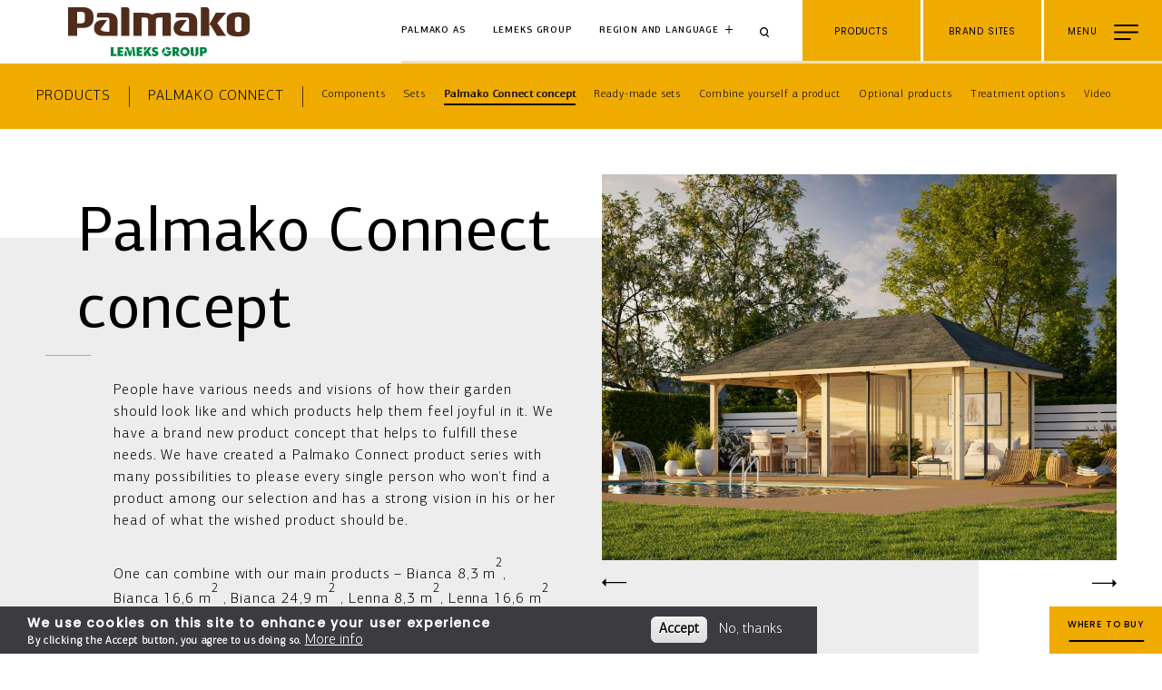

--- FILE ---
content_type: text/html; charset=UTF-8
request_url: https://www.palmako.ee/en/palmako-connect-concept
body_size: 16658
content:
<!DOCTYPE html>
<html lang="en" dir="ltr" prefix="content: http://purl.org/rss/1.0/modules/content/  dc: http://purl.org/dc/terms/  foaf: http://xmlns.com/foaf/0.1/  og: http://ogp.me/ns#  rdfs: http://www.w3.org/2000/01/rdf-schema#  schema: http://schema.org/  sioc: http://rdfs.org/sioc/ns#  sioct: http://rdfs.org/sioc/types#  skos: http://www.w3.org/2004/02/skos/core#  xsd: http://www.w3.org/2001/XMLSchema# ">
  <head>
    <meta http-equiv="x-ua-compatible" content="ie=edge">
    <meta name="msapplication-tap-highlight" content="no">
    <meta name="viewport" content="width=device-width, initial-scale=1, shrink-to-fit=no">
        <meta name="p:domain_verify" content="4cf010d6dfb10c9881f05191ccf9046a"/>
    <meta charset="utf-8" />
<link rel="canonical" href="https://www.palmako.ee/en/palmako-connect-concept" />
<link rel="image_src" href="https://www.palmako.ee/sites/default/files/styles/full_page/public/2020-09/01_Saarnak_Furniture.jpg" />
<meta name="p:domain_verify" content="4cf010d6dfb10c9881f05191ccf9046a" />
<script>!function(f,b,e,v,n,t,s) {if(f.fbq)return;n=f.fbq=function(){n.callMethod? n.callMethod.apply(n,arguments):n.queue.push(arguments)}; if(!f._fbq)f._fbq=n;n.push=n;n.loaded=!0;n.version='2.0'; n.queue=[];t=b.createElement(e);t.async=!0; t.src=v;s=b.getElementsByTagName(e)[0]; s.parentNode.insertBefore(t,s)}(window, document,'script', 'https://connect.facebook.net/en_US/fbevents.js'); fbq('init', '1253409841380301');; fbq('track', 'PageView');</script>
<noscript><img height="1" width="1" style="display:none" src="https://www.facebook.com/tr?id=1253409841380301&ev=PageView&noscript=1"/></noscript><meta name="Generator" content="Drupal 10 (https://www.drupal.org)" />
<meta name="MobileOptimized" content="width" />
<meta name="HandheldFriendly" content="true" />
<meta name="viewport" content="width=device-width, initial-scale=1.0" />
<style>div#sliding-popup, div#sliding-popup .eu-cookie-withdraw-banner, .eu-cookie-withdraw-tab {background: #3c3b40} div#sliding-popup.eu-cookie-withdraw-wrapper { background: transparent; } #sliding-popup h1, #sliding-popup h2, #sliding-popup h3, #sliding-popup p, #sliding-popup label, #sliding-popup div, .eu-cookie-compliance-more-button, .eu-cookie-compliance-secondary-button, .eu-cookie-withdraw-tab { color: #ffffff;} .eu-cookie-withdraw-tab { border-color: #ffffff;}</style>
<link rel="icon" href="/sites/default/files/FAV_ikoonid_Palmako_0.png" type="image/png" />
<link rel="alternate" hreflang="en" href="https://www.palmako.ee/en/palmako-connect-concept" />
<link rel="alternate" hreflang="de" href="https://www.palmako.ee/de/palmako-connect-konzept" />
<link rel="alternate" hreflang="et" href="https://www.palmako.ee/et/palmako-connect-kontseptsioon" />
<link rel="alternate" hreflang="es" href="https://www.palmako.ee/es/concepto-palmako-connect" />
<link rel="alternate" hreflang="fr" href="https://www.palmako.ee/fr/concept-palmako-connect" />
<link rel="alternate" hreflang="it" href="https://www.palmako.ee/it/sistema-componibile-di-palmako" />
<link rel="alternate" hreflang="nb" href="https://www.palmako.ee/nb/palmako-connect-konsept" />
<link rel="alternate" hreflang="fi" href="https://www.palmako.ee/fi/palmako-connect-konsepti" />
<link rel="alternate" hreflang="sv" href="https://www.palmako.ee/sv/palmako-connect-konceptet" />
<link rel="alternate" hreflang="ru" href="https://www.palmako.ee/ru/koncepciya-palmako-connect" />
<link rel="alternate" hreflang="en-us" href="https://www.palmako.ee/en-us/palmako-connect-concept" />

    <title>Palmako Connect concept | Palmako</title>
    <link rel="stylesheet" media="all" href="/themes/contrib/stable/css/system/components/align.module.css?t8st8q" />
<link rel="stylesheet" media="all" href="/themes/contrib/stable/css/system/components/fieldgroup.module.css?t8st8q" />
<link rel="stylesheet" media="all" href="/themes/contrib/stable/css/system/components/container-inline.module.css?t8st8q" />
<link rel="stylesheet" media="all" href="/themes/contrib/stable/css/system/components/clearfix.module.css?t8st8q" />
<link rel="stylesheet" media="all" href="/themes/contrib/stable/css/system/components/details.module.css?t8st8q" />
<link rel="stylesheet" media="all" href="/themes/contrib/stable/css/system/components/hidden.module.css?t8st8q" />
<link rel="stylesheet" media="all" href="/themes/contrib/stable/css/system/components/item-list.module.css?t8st8q" />
<link rel="stylesheet" media="all" href="/themes/contrib/stable/css/system/components/js.module.css?t8st8q" />
<link rel="stylesheet" media="all" href="/themes/contrib/stable/css/system/components/nowrap.module.css?t8st8q" />
<link rel="stylesheet" media="all" href="/themes/contrib/stable/css/system/components/position-container.module.css?t8st8q" />
<link rel="stylesheet" media="all" href="/themes/contrib/stable/css/system/components/reset-appearance.module.css?t8st8q" />
<link rel="stylesheet" media="all" href="/themes/contrib/stable/css/system/components/resize.module.css?t8st8q" />
<link rel="stylesheet" media="all" href="/themes/contrib/stable/css/system/components/system-status-counter.css?t8st8q" />
<link rel="stylesheet" media="all" href="/themes/contrib/stable/css/system/components/system-status-report-counters.css?t8st8q" />
<link rel="stylesheet" media="all" href="/themes/contrib/stable/css/system/components/system-status-report-general-info.css?t8st8q" />
<link rel="stylesheet" media="all" href="/themes/contrib/stable/css/system/components/tablesort.module.css?t8st8q" />
<link rel="stylesheet" media="all" href="/themes/contrib/stable/css/views/views.module.css?t8st8q" />
<link rel="stylesheet" media="all" href="/modules/contrib/eu_cookie_compliance/css/eu_cookie_compliance.css?t8st8q" />
<link rel="stylesheet" media="all" href="/modules/contrib/paragraphs/css/paragraphs.unpublished.css?t8st8q" />
<link rel="stylesheet" media="all" href="/themes/contrib/stable/css/core/assets/vendor/normalize-css/normalize.css?t8st8q" />
<link rel="stylesheet" media="all" href="/themes/contrib/stable/css/core/normalize-fixes.css?t8st8q" />
<link rel="stylesheet" media="all" href="/themes/contrib/classy/css/components/action-links.css?t8st8q" />
<link rel="stylesheet" media="all" href="/themes/contrib/classy/css/components/breadcrumb.css?t8st8q" />
<link rel="stylesheet" media="all" href="/themes/contrib/classy/css/components/button.css?t8st8q" />
<link rel="stylesheet" media="all" href="/themes/contrib/classy/css/components/collapse-processed.css?t8st8q" />
<link rel="stylesheet" media="all" href="/themes/contrib/classy/css/components/container-inline.css?t8st8q" />
<link rel="stylesheet" media="all" href="/themes/contrib/classy/css/components/details.css?t8st8q" />
<link rel="stylesheet" media="all" href="/themes/contrib/classy/css/components/exposed-filters.css?t8st8q" />
<link rel="stylesheet" media="all" href="/themes/contrib/classy/css/components/field.css?t8st8q" />
<link rel="stylesheet" media="all" href="/themes/contrib/classy/css/components/form.css?t8st8q" />
<link rel="stylesheet" media="all" href="/themes/contrib/classy/css/components/icons.css?t8st8q" />
<link rel="stylesheet" media="all" href="/themes/contrib/classy/css/components/inline-form.css?t8st8q" />
<link rel="stylesheet" media="all" href="/themes/contrib/classy/css/components/item-list.css?t8st8q" />
<link rel="stylesheet" media="all" href="/themes/contrib/classy/css/components/link.css?t8st8q" />
<link rel="stylesheet" media="all" href="/themes/contrib/classy/css/components/links.css?t8st8q" />
<link rel="stylesheet" media="all" href="/themes/contrib/classy/css/components/menu.css?t8st8q" />
<link rel="stylesheet" media="all" href="/themes/contrib/classy/css/components/more-link.css?t8st8q" />
<link rel="stylesheet" media="all" href="/themes/contrib/classy/css/components/pager.css?t8st8q" />
<link rel="stylesheet" media="all" href="/themes/contrib/classy/css/components/tabledrag.css?t8st8q" />
<link rel="stylesheet" media="all" href="/themes/contrib/classy/css/components/tableselect.css?t8st8q" />
<link rel="stylesheet" media="all" href="/themes/contrib/classy/css/components/tablesort.css?t8st8q" />
<link rel="stylesheet" media="all" href="/themes/contrib/classy/css/components/tabs.css?t8st8q" />
<link rel="stylesheet" media="all" href="/themes/contrib/classy/css/components/textarea.css?t8st8q" />
<link rel="stylesheet" media="all" href="/themes/contrib/classy/css/components/ui-dialog.css?t8st8q" />
<link rel="stylesheet" media="all" href="/themes/contrib/classy/css/components/messages.css?t8st8q" />
<link rel="stylesheet" media="all" href="/themes/custom/palmako_public/assets/css/app.bundle.css?t8st8q" />
<link rel="stylesheet" media="all" href="//fonts.googleapis.com/css2?family=Poppins:wght@300;400;500&amp;display=swap" />

    
      <script async src="https://www.googletagmanager.com/gtag/js?id=UA-176946431-1"></script>
      <script>
        window.dataLayer = window.dataLayer || [];
        function gtag(){dataLayer.push(arguments);}
        gtag('js', new Date());

        gtag('config', 'UA-176946431-1');
      </script>


      <!-- Google Tag Manager -->
      <script>(function(w,d,s,l,i){w[l]=w[l]||[];w[l].push({'gtm.start':
            new Date().getTime(),event:'gtm.js'});var f=d.getElementsByTagName(s)[0],
          j=d.createElement(s),dl=l!='dataLayer'?'&l='+l:'';j.async=true;j.src=
          'https://www.googletagmanager.com/gtm.js?id='+i+dl;f.parentNode.insertBefore(j,f);
        })(window,document,'script','dataLayer','GTM-PHR8DDF');</script>
      <!-- End Google Tag Manager -->

  <!-- End Google Tag Manager (noscript) -->
  </head>
  <body class="brand-tig path-node page-node-type-product-subcategory">
  <!-- Google Tag Manager (noscript) -->
  <noscript><iframe src="https://www.googletagmanager.com/ns.html?id=GTM-PHR8DDF"
                    height="0" width="0" style="display:none;visibility:hidden"></iframe></noscript>
        <a aria-label="Skip main content" href="#main-content" class="visually-hidden focusable skip-link">
      <span class="visually-hidden">Skip to main content</span>
    </a>
    
      <div class="dialog-off-canvas-main-canvas" data-off-canvas-main-canvas>
    
 <header role="banner" class="desktop__header">
  <div class="header__logo">
    <a href="/en" aria-label="home-link">
      <img alt="logo" src="https://www.palmako.ee/sites/default/files/2023-11/Palmako_ENG_0_0.SVG" />
    </a></div>
  <div class="nav__right">
    <div class="nav__right__corp">
      <ul class="nav__right__corp__links">
        <li><a class="corp--link" href="https://palmako.com/home?langcode=en">Palmako AS</a></li>
        <li><a class="lemeks--link" href="https://www.lemeks.ee">Lemeks Group</a></li>
      </ul>
      <div class="nav__right__corp__region">
        <button class="pop region__modal" data-target="region__overlay">Region and language</button>
      </div>
      <div class="nav__right__search__wrapper">
        <div class="nav__right__search">
          <span class="search__btn"></span><input id="nav-search" aria-label="Search" type="text" />
        </div>
        <span id="close-search" class="close-search close__icon"></span>
      </div>
    </div>
    <div class="nav__right__buttons">
            <button class="pop products__modal" data-target="products__overlay">
        <div class="toggle__buttons"><span class="open">Products</span>
          <span class="close">Close</span>
        </div>
      </button>
            <button class="pop brand__sites" data-target="brands__overlay">
        <div class="toggle__buttons">
          <span class="open">Brand Sites</span>
          <span class="close">Close</span>
        </div>
      </button>
      <button class="nav__burger" data-target="main__menu__overlay">
        <div class="toggle__buttons">
          <span class="open">Menu</span>
          <span class="close">Close</span>
        </div>
      </button>
    </div>
  </div>
</header>

<header class="mobile__header">
    <div class="nav__top">
      <div class="header__logo">
        <a href="/en" aria-label="home-link-mobile>
          <img alt="logo" src="https://www.palmako.ee/sites/default/files/2023-11/Palmako_ENG_0_0.SVG" />
        </a>
      </div>

      <div class="nav__right">
        <div class="nav__right__corp">
          <div class="nav__right__search">
            <span class="search__btn"></span><input id="search-field" aria-label="search field" type="text" />
          </div>
        </div>
        <div class="nav__right__buttons">
          <button class="nav__burger" data-target="main__menu__overlay">
            <div class="toggle__buttons">
              <span class="open">Menu</span>
              <span class="close">Close</span>
            </div>
          </button>
        </div>

      </div>
    </div>
    <div class="nav__bottom">
      <ul class="nav__right__corp__links">
        <li><a class="corp--link--active" href="https://palmako.com/home?langcode=en">Palmako AS</a></li>
        <li><a href="https://www.lemeks.ee">Lemeks Group</a></li>
      </ul>
      <div class="nav__right__corp__region">
        <button class="pop region__modal" data-target="region__overlay">Region and language</button>
      </div>
    </div>

  </header>
<main role="main">
  <a id="main-content" aria-label="skip main content" class="visually-hidden focusable" href="#block-palmako-public-content"><span class="hidden">Skip to main content/span></a>  <span id="breadcrumbs-desktop" class="sr-only">Breadcrumb</span>
  <nav class="breadcrumbs__component breadcrumbs__component__primary" aria-labelledby="breadcrumbs-desktop">
                  <div class="breadcrumbs__component__parent ">
          <span class="">
	    <a href="https://www.palmako.ee/en/products">Products</a>
	  </span>
                  </div>
                        <div class="breadcrumbs__component__parent ">
          <span class="">
	    <a href="https://www.palmako.ee/en/palmako-connect">Palmako Connect</a>
	  </span>
                  </div>
                                                                                                  <div class="breadcrumbs__component__children">
          <ul class="dropdown">
                                                                                            <li class="">
	        <span>
		  <a href="https://www.palmako.ee/en/components">Components</a>
		</span>
                	      </li>
                                                      <li class="">
	        <span>
		  <a href="https://www.palmako.ee/en/sets-0">Sets</a>
		</span>
                	      </li>
                                                      <li class="current-page">
	        <span>
		  <a href="https://www.palmako.ee/en/palmako-connect-concept">Palmako Connect concept</a>
		</span>
                	      </li>
                                                      <li class="">
	        <span>
		  <a href="https://www.palmako.ee/en/ready-made-sets">Ready-made sets</a>
		</span>
                	      </li>
                                                      <li class="">
	        <span>
		  <a href="https://www.palmako.ee/en/combine-yourself-product">Combine yourself a product</a>
		</span>
                	      </li>
                                                      <li class="">
	        <span>
		  <a href="https://www.palmako.ee/en/optional-products-0">Optional products</a>
		</span>
                	      </li>
                                                      <li class="">
	        <span>
		  <a href="https://www.palmako.ee/en/treatment-options">Treatment options</a>
		</span>
                	      </li>
                                                      <li class="">
	        <span>
		  <a href="https://www.palmako.ee/en/video">Video</a>
		</span>
                	      </li>
                                    </ul>
        </div>
  </nav>

    <nav class="breadcrumbs__component breadcrumbs__component__primary mobile__breadcrumbs hidden-md" aria-labelledby="breadcrumbs-desktop">
        <!--div class="breadcrumbs__component__parent">
      <span><a href="https://www.palmako.ee/en/products"">Products</a></span>
    </div-->
    <div class="breadcrumbs__component__children">
      <ul>
        <li><span><a href="https://www.palmako.ee/en/products"">Products</a></span></li>
                                                <li><span><a href="https://www.palmako.ee/en/palmako-connect">Palmako Connect</a></span></li>
                                        <li class="current-page"><span><a href="https://www.palmako.ee/en/palmako-connect-concept">Palmako Connect concept</a></span></li>
                        </ul>
    </div>
  </nav>

    <div class="region region-content">
    <div data-drupal-messages-fallback class="hidden"></div>
<div id="block-palmako-public-content" class="block block-system block-system-main-block">
  
    
                  <div class="component-1">
        
        
                                                                                                                                                                                                                                                                                                                                                                                                                                                                                 <div  class="cwi__component cwi__component--image-right
 cwi__component--landscape cwi__component--addmedia ">
  <div class="cwi__component__background"></div>
  <div class="cwi__component__content_wrapper">
    <div class="cwi__component__content_container">
      <div class="cwi__component__content">
         <h1 class="title_w_sep title_left"><span>Palmako Connect concept</span></h1>         <p>People have various needs and visions of how their garden should look like and which products help them feel joyful in it. We have a brand new product concept that helps to fulfill these needs. We have created a Palmako Connect product series with many possibilities to please every single person who won’t find a product among our selection and has a strong vision in his or her head of what the wished product should be.</p><p>One can combine with our main products – Bianca 8,3 m<sup>2</sup>, Bianca 16,6 m<sup>2</sup> , Bianca 24,9 m<sup>2</sup> , Lenna 8,3 m<sup>2</sup>, Lenna 16,6 m<sup>2</sup> and Lenna 24,9 m<sup>2</sup> – different items which result in endless product sets. All you have to do is pick out the items you would like to combine, assemble them together and enjoy the result!</p><p>If you do not want to combine the product yourself then let us help you – we have put together various sets with the internal area of 8,3 m<sup>2</sup>, 16,6 m<sup>2</sup> and 24,9 m<sup>2</sup> to show you that the possibilities of creating as well as simple and complex sets is really easy. All you need to think of is what are the functions of the building you are going to create for yourself and choose the needed items.</p>
      </div>
    </div>
    <div class="cwi__component__image__container">
      <div class="add__slick__slider">
            <img src="/sites/default/files/styles/sidebar_landscape/public/2025-06/1_Palmako_Connect_Bianca_24.9_m2_211_Slide_NATURAL_wb.jpg?itok=5L4mbZ-x" alt="" />
                    <img src="/sites/default/files/styles/sidebar_landscape/public/2025-06/1_Palmako_Connect_Bianca_16.6_m2_206_Slide_NATURAL_wb.jpg?itok=wKFP7xsM" alt="" />
                    <img src="/sites/default/files/styles/sidebar_landscape/public/2025-06/2_Palmako_Connect_Bianca_16.6_m2_202_Slide_interior_view.jpg?itok=WZk4BZek" alt="" />
                    <img src="/sites/default/files/styles/sidebar_landscape/public/2025-06/1_Palmako_Connect_Bianca_8.3_m2_201_Slide_NATURAL_wb.jpg?itok=qiEnrjdl" alt="" />
                    <img src="/sites/default/files/styles/sidebar_landscape/public/2025-06/1_Palmako_Connect_Lenna_16.6_m2_408_Slide_NATURAL_wb.jpg?itok=E3_NXDZQ" alt="" />
                    <img src="/sites/default/files/styles/sidebar_landscape/public/2025-06/1_Palmako_Connect_Lenna_24.9_m2_416_Slide_NATURAL_wb.jpg?itok=IxjKfnq0" alt="" />
                    <img src="/sites/default/files/styles/sidebar_landscape/public/2025-06/2_Palmako_Connect_Lenna_24.9_m2_412_Slide_interior_view.jpg?itok=IcKC-GVy" alt="" />
                    <img src="/sites/default/files/styles/sidebar_landscape/public/2025-06/1_Palmako_Connect_Lenna_8.3_m2_302_NATURAL_wb.jpg?itok=MDXju6qu" alt="" />
          </div>
<div class="slick__nav">
  <button class="slick__nav-prev slick-prev slick-arrow"><span class="hidden">Previous</span></button>
  <span class="slick__image__title"></span>
  <button class="slick__nav-next slick-next slick-arrow"><span class="hidden">Next</span></button>
</div>





            </div>
  </div>
 </div>


            
      </div>
    


  </div>
<div id="block-palmakoctabutton" class="block block-palmako-cta-btn">
  
    
      <a id="FindRetailerBtn" class="palamako__corner__btn"  href="https://www.palmako.ee/en/find-your-nearest-reseller?product_name=">
  <div class="loading">
    <div class="loading_line_wrapper">
      <div class="loading_line">
        <div class="loading_line_inner loading_line_inner--1"></div>
        <div class="loading_line_inner loading_line_inner--2"></div>
      </div>
    </div>
  </div>
  Where to buy
</a>

  </div>

  </div>

</main>
<footer class="footer__section mobile">
    <div class="footer__top__row">
      <div class="footer__top__row__block block__left">
        <div class="footer__top__row__block__main_logo">
                        <svg xmlns="http://www.w3.org/2000/svg" viewBox="0 0 626.82 152"><defs><style>.cls-1{fill:#512c1c;}</style></defs><g data-name="Layer 2"><g data-name="Layer 1"><polyline class="cls-1" points="273.32 0 273.32 152 272.33 152 272.33 0"/><path class="cls-1" d="M226.32,57.91h-2.93s-13.67-.76-13.67,8.77V81c0,9.52,13.67,8.76,13.67,8.76h2.93S240,90.49,240,81V66.68c0-9.53-13.67-8.77-13.67-8.77m2.81,22.58s0,3.36-4.27,3.36-4.27-3.36-4.27-3.36V67.17s0-3.37,4.27-3.37,4.27,3.37,4.27,3.37Z"/><path class="cls-1" d="M81.09,54.91a4,4,0,0,0-4-3.78H70.25V89.08H81.11s0-33.69,0-34.17Z"/><path class="cls-1" d="M19.9,51.13H0V89.07H12.08V78.48H19.9c4.56,0,13.67-1.68,13.67-12.15V63.27c0-10.46-9.11-12.14-13.67-12.14m2.19,16.65c0,1.58.42,4.63-5.53,4.63H12.08V57.2h4.48c6,0,5.53,3.06,5.53,4.62Z"/><path class="cls-1" d="M132.69,58.5h-11c-5.36.14-8.42.81-10.75,2.57-2.32-1.76-5.37-2.43-10.74-2.57h-14V89.08H97.11V64.56h4.39c4.28,0,4.27,2.64,4.27,2.64V89.08h10.44V67.2s0-2.64,4.28-2.64h4.38V89.08h10.86V61.54a3,3,0,0,0-3-3"/><path class="cls-1" d="M158.51,58.5H145.13a3,3,0,0,0-3,3v3h14.8a2.87,2.87,0,0,1,2.86,2.87v16h-3.25c-7.34,0-8.47-3.18-8.47-3.18L156.85,68h-5.94C146,68,139.5,70.24,139.5,78.64c0,8.62,7.43,10.44,11.37,10.44h19.76V69.87c0-11.06-10.2-11.37-12.12-11.37"/><path class="cls-1" d="M53.3,58.5H41.12a3,3,0,0,0-3,3v3H51.7a2.87,2.87,0,0,1,2.86,2.87v16H51.31c-7.33,0-8.47-3.18-8.47-3.18L51.64,68H45.7c-5,0-11.4,2.22-11.4,10.62,0,8.62,7.42,10.44,11.36,10.44H65.42V69.87c0-11.06-10.19-11.37-12.12-11.37"/><path class="cls-1" d="M208.8,58.5H195.33l-8.86,15.87V54.91h0a4,4,0,0,0-4-3.78h-6.82V89.08h10.85s0-7,0-14.68h1.77l8.69,14.68h11.82L197.3,71.94Z"/><path class="cls-1" d="M75.39,108.13l-1.14,7.63h3.42l.2-2.7c.17-2-.71-4.49-2.48-4.93m6.31,3.49c0-1.3-2.27-7.67-2.27-7.67H76l-.35,2.39c1.16.29,2.32,1.33,3,3.56.9,2.81,1.78,5.86,1.78,5.86h2.42c.17-.45.37-1,.62-1.72a10.31,10.31,0,0,0-.24-8,33.23,33.23,0,0,0-1.57,5.58m16.25-5,.33-2.7H90.51v11.83H98l.33-2.73H94.1v-1.89h3.44v-2.59H94.1v-1.92ZM84,104l0,0a16.36,16.36,0,0,1,1.32,5.86c0,.31,0,.6.07.87l.39,5h3.42L87.41,104Zm-11.27,2.7.34-2.7H65.28v11.83h7.44l.34-2.73H68.88v-1.89h3.44v-2.59H68.88v-1.92Zm31.9-2.7h-4.44v4.51c1.44,0,3.38-1.74,4.44-4.51m25.93,2.72a3,3,0,0,1,2.33,1.17l2.85-1.47a6.41,6.41,0,0,0-5.21-2.65,6.67,6.67,0,0,0-1.68.22,7.24,7.24,0,0,1,.56,3,2.87,2.87,0,0,1,1.15-.25M60.17,104H56.56v11.83H63.9l.33-2.73H60.17Zm119.18,0h-5.16v11.83h3.61V112h1.91a3.66,3.66,0,0,0,3.72-3.93,4.08,4.08,0,0,0-4.08-4.08m-.53,5.47h-1.2v-2.93h1a1.46,1.46,0,0,1,1.46,1.46,1.34,1.34,0,0,1-1.31,1.47m-24.53-5.7a6.15,6.15,0,1,0,6.38,6.14,6.27,6.27,0,0,0-6.38-6.14m0,9.25a3,3,0,1,1,3-3,3,3,0,0,1-3,3m-44.07-9h-3.88c-1.39,3.36-4,6-6.16,5.91v5.92h3.59v-4.9l2.86,4.9h4l-4-6.12Zm55.2,7.55V104H162v7.64a4,4,0,0,0,3.32,4.24,4.55,4.55,0,0,0,1.76-2.69,1.63,1.63,0,0,1-1.63-1.64m3.29-2.11c0,1.76.18,5-1.86,6.62h.21c4.17,0,5.09-2.56,5.09-4.42V104H168.7v5.44M147,107.7a3.76,3.76,0,0,0-3.57-3.75h-5.55v11.83h3.61v-4.14l2.42,4.12h3.92l-3.24-4.55A3.77,3.77,0,0,0,147,107.7m-4.64,1.72h-1.06v-2.93h.9a1.46,1.46,0,0,1,1.46,1.46,1.34,1.34,0,0,1-1.3,1.47m-11.79,1.64h2.87a2.88,2.88,0,0,1-2.84,1.93,3.1,3.1,0,0,1-2.69-1.73,13.24,13.24,0,0,1-2.45,2.25,6.4,6.4,0,0,0,5.11,2.5,6,6,0,0,0,6.07-6.15v-.94h-6.07Zm-14.46-2.38c-.37-.11-1.77-.38-1.77-1.32s.9-1,1.45-1a4.91,4.91,0,0,1,2.33.91l.8-2.37a7.71,7.71,0,0,0-3.58-1.1c-1.84,0-4.48,1-4.48,3.67,0,2.43,2.37,3.24,3.3,3.54.77.26,1.67.39,1.67,1.15s-.59,1.12-1.49,1.12a5.67,5.67,0,0,1-2.75-1.39l-1,2.77a8.3,8.3,0,0,0,4.15,1.36c2.2,0,4.62-1.4,4.62-4s-2.13-3-3.29-3.29m11.62-4.31a6.12,6.12,0,0,0-3.5,5.49,6,6,0,0,0,.69,2.8c1.9-1.61,4-4.39,2.81-8.29"/><polygon class="cls-1" points="575.65 77.93 572.74 77.93 572.74 74.37 568.92 74.37 568.92 77.93 566.01 77.93 566.01 66.68 568.92 66.68 568.92 71.32 572.74 71.32 572.74 66.68 575.65 66.68 575.65 77.93"/><polygon class="cls-1" points="586.33 69.13 582.06 69.13 582.06 71.08 586.33 71.08 586.33 73.53 582.06 73.53 582.06 75.48 586.33 75.48 586.33 77.93 579.23 77.93 579.23 66.68 586.33 66.68 586.33 69.13"/><path class="cls-1" d="M596.91,76.52h-4.4l-.65,1.41h-2.79v-.42l5-11h1.22l5,11v.42h-2.79Zm-2.22-5.42-1.25,3H596Z"/><polygon class="cls-1" points="601.33 69.25 601.33 66.68 609.61 66.68 609.61 69.25 606.89 69.25 606.89 77.93 604.07 77.93 604.07 69.25 601.33 69.25"/><rect class="cls-1" x="612.7" y="66.68" width="2.82" height="11.25"/><polygon class="cls-1" points="618.54 69.25 618.54 66.68 626.82 66.68 626.82 69.25 624.1 69.25 624.1 77.93 621.28 77.93 621.28 69.25 618.54 69.25"/><path class="cls-1" d="M616,82a1.88,1.88,0,1,1-1.88-1.89A1.89,1.89,0,0,1,616,82"/><path class="cls-1" d="M380,78.41a3.87,3.87,0,1,1-3.87,3.87A3.87,3.87,0,0,1,380,78.41m0-1.91a5.78,5.78,0,1,0,5.78,5.78A5.78,5.78,0,0,0,380,76.5"/><path class="cls-1" d="M391.39,78.41a3.87,3.87,0,1,1-3.87,3.87,3.88,3.88,0,0,1,3.87-3.87m0-1.91a5.78,5.78,0,1,0,5.78,5.78,5.78,5.78,0,0,0-5.78-5.78"/><path class="cls-1" d="M385.61,68.51a3.87,3.87,0,1,1-3.86,3.87,3.88,3.88,0,0,1,3.86-3.87m0-1.91a5.78,5.78,0,1,0,5.78,5.78,5.78,5.78,0,0,0-5.78-5.78"/><polygon class="cls-1" points="353.02 68.27 353.02 66.54 345.51 66.54 345.51 78.05 353.02 78.05 353.02 76.33 347.43 76.33 347.43 73.16 352.2 73.16 352.2 71.43 347.43 71.43 347.43 68.27 353.02 68.27"/><path class="cls-1" d="M343.57,78.05l-2.43-4.2a3.41,3.41,0,0,0,1.39-1,4.53,4.53,0,0,0,0-5.05,3.85,3.85,0,0,0-3-1.27c-.92,0-4.5,0-4.5,0V78.05h1.9v-3.9h2.16l2.26,3.91Zm-6.63-5.63V68.27h1.63c1.34,0,1.91.17,2.39,1a2.76,2.76,0,0,1,0,2.25c-.48.78-1,1-2.39,1l-1.63,0"/><path class="cls-1" d="M333.64,70.34h0a4,4,0,0,0-.77-2.52,3.86,3.86,0,0,0-3-1.27c-.92,0-4.49,0-4.49,0V78.05h1.9v-3.9c.85,0,1.72,0,2.59,0a3.86,3.86,0,0,0,3-1.27,4,4,0,0,0,.77-2.52Zm-2.34,1.13c-.48.78-.95,1-2.29,1h-1.73V68.27H329c1.34,0,1.81.17,2.29,1a2.76,2.76,0,0,1,0,2.25"/><rect class="cls-1" x="308.04" y="66.54" width="1.92" height="11.51"/><polygon class="cls-1" points="372.43 66.54 363.41 66.54 363.41 68.27 366.96 68.27 366.96 78.05 368.88 78.05 368.88 68.27 372.43 68.27 372.43 66.54"/><polygon class="cls-1" points="321.03 66.56 321.03 66.56 321.03 66.56 317.68 72.35 314.34 66.56 314.33 66.56 314.33 66.56 312.42 66.56 312.42 78.05 314.33 78.05 314.33 69.99 317.22 75.01 318.14 75.01 321.03 69.99 321.03 78.05 322.95 78.05 322.95 66.56 321.03 66.56"/><path class="cls-1" d="M358.82,78.11a6.57,6.57,0,0,1-2.41-.45,6.46,6.46,0,0,1-2.13-1.37l1.15-1.44A6.46,6.46,0,0,0,357,76a4.21,4.21,0,0,0,1.84.39,2.25,2.25,0,0,0,1.41-.4,1.22,1.22,0,0,0,.52-1v0a1.35,1.35,0,0,0-.1-.55,1.22,1.22,0,0,0-.37-.44,3.25,3.25,0,0,0-.75-.39,10.38,10.38,0,0,0-1.24-.36,11.16,11.16,0,0,1-1.56-.48,4.42,4.42,0,0,1-1.14-.65,2.61,2.61,0,0,1-.7-.94,3.34,3.34,0,0,1-.24-1.34v0a3.12,3.12,0,0,1,.28-1.34,3,3,0,0,1,.76-1,3.75,3.75,0,0,1,1.17-.68,4.54,4.54,0,0,1,1.5-.24,6.1,6.1,0,0,1,2.15.36,6.4,6.4,0,0,1,1.8,1.07l-1,1.52a7,7,0,0,0-1.48-.88,3.84,3.84,0,0,0-1.48-.3,2,2,0,0,0-1.3.39,1.2,1.2,0,0,0-.47,1v0a1.29,1.29,0,0,0,.11.57,1.07,1.07,0,0,0,.4.46,3.24,3.24,0,0,0,.79.38c.34.12.77.25,1.29.38a12.33,12.33,0,0,1,1.52.5,3.81,3.81,0,0,1,1.1.68,2.72,2.72,0,0,1,.67.92,3.19,3.19,0,0,1,.22,1.24v0a3.44,3.44,0,0,1-.28,1.43,3,3,0,0,1-.8,1.07,3.36,3.36,0,0,1-1.22.67,5.24,5.24,0,0,1-1.58.23"/><path class="cls-1" d="M480.72,77.48l-2.43-4.21a3.38,3.38,0,0,0,1.38-1,3.93,3.93,0,0,0,.77-2.53h0a3.92,3.92,0,0,0-.77-2.52,3.83,3.83,0,0,0-3-1.28h-4.5V77.48h1.9V73.57h2.16l2.26,3.91Zm-6.64-5.64V67.69h1.63c1.34,0,1.92.17,2.4,1a2.57,2.57,0,0,1,.24,1.12,2.52,2.52,0,0,1-.24,1.12c-.48.79-1.06,1-2.4,1l-1.63,0"/><polygon class="cls-1" points="470.91 65.95 461.89 65.95 461.89 67.68 465.44 67.68 465.44 77.48 467.36 77.48 467.36 67.68 470.91 67.68 470.91 65.95"/><polygon class="cls-1" points="513.45 65.95 504.43 65.95 504.43 67.68 507.98 67.68 507.98 77.48 509.9 77.48 509.9 67.68 513.45 67.68 513.45 65.95"/><path class="cls-1" d="M491.49,72.9c0-2.32,0-4.63.06-7h-1.9v5.1c0,.83,0,1.66,0,2.5a2.25,2.25,0,0,1-.81,1.86,2.91,2.91,0,0,1-1.77.51,3.1,3.1,0,0,1-1.88-.47,2.14,2.14,0,0,1-.83-1.61c-.07-.71,0-1.44,0-2.15,0-1.91,0-3.82,0-5.74h-1.9c0,1.64,0,3.29,0,4.93,0,.8,0,1.6,0,2.41a5.25,5.25,0,0,0,.36,2,3.94,3.94,0,0,0,3.06,2.29,5.43,5.43,0,0,0,3.94-.7,3.79,3.79,0,0,0,1.28-1.6,5.65,5.65,0,0,0,.35-2.38"/><path class="cls-1" d="M457.29,77.54a6.78,6.78,0,0,1-2.41-.45,6.49,6.49,0,0,1-2.13-1.38l1.15-1.43a6.74,6.74,0,0,0,1.6,1.1,4.35,4.35,0,0,0,1.84.38,2.31,2.31,0,0,0,1.41-.39,1.23,1.23,0,0,0,.52-1v0a1.33,1.33,0,0,0-.1-.54,1.17,1.17,0,0,0-.37-.45,3.25,3.25,0,0,0-.75-.39,10.38,10.38,0,0,0-1.24-.36,11.16,11.16,0,0,1-1.56-.48,4.42,4.42,0,0,1-1.14-.65,2.5,2.5,0,0,1-.7-.94,3.36,3.36,0,0,1-.24-1.33v0a3.24,3.24,0,0,1,.27-1.34,3.11,3.11,0,0,1,.77-1,3.52,3.52,0,0,1,1.17-.67,4.48,4.48,0,0,1,1.49-.25,6.07,6.07,0,0,1,2.16.37,6.17,6.17,0,0,1,1.8,1.07l-1,1.51a6.35,6.35,0,0,0-1.48-.87,3.84,3.84,0,0,0-1.48-.3,2,2,0,0,0-1.31.39,1.2,1.2,0,0,0-.46,1v0a1.29,1.29,0,0,0,.11.57,1.11,1.11,0,0,0,.39.46,3.76,3.76,0,0,0,.8.38c.34.12.77.25,1.29.38a12.33,12.33,0,0,1,1.52.5,3.68,3.68,0,0,1,1.1.68,2.46,2.46,0,0,1,.67.93,3.11,3.11,0,0,1,.22,1.23v0a3.44,3.44,0,0,1-.28,1.43,3.08,3.08,0,0,1-.8,1.08,3.52,3.52,0,0,1-1.22.67,5.24,5.24,0,0,1-1.58.23"/><path class="cls-1" d="M433.37,77.7a6.17,6.17,0,0,1-2.39-.46A5.71,5.71,0,0,1,429.11,76a5.87,5.87,0,0,1-1.65-4.11v0a5.9,5.9,0,0,1,.44-2.25,5.74,5.74,0,0,1,1.23-1.87A6,6,0,0,1,431,66.45a5.84,5.84,0,0,1,2.4-.47,6,6,0,0,1,2.39.46,5.59,5.59,0,0,1,1.86,1.25,5.79,5.79,0,0,1,1.22,1.85,6,6,0,0,1,.43,2.27v0a6,6,0,0,1-.43,2.27A5.8,5.8,0,0,1,437.65,76a6.17,6.17,0,0,1-1.88,1.27,6,6,0,0,1-2.4.47m0-1.7a3.84,3.84,0,0,0,1.59-.33,3.78,3.78,0,0,0,1.24-.88,4,4,0,0,0,.8-1.32,4.25,4.25,0,0,0,.29-1.6v0a4.38,4.38,0,0,0-.29-1.61A3.84,3.84,0,0,0,435,68a3.7,3.7,0,0,0-1.6-.34,3.8,3.8,0,0,0-2.83,1.22,4.25,4.25,0,0,0-.81,1.31,4.5,4.5,0,0,0-.29,1.6v0a4.56,4.56,0,0,0,.29,1.62,4,4,0,0,0,.82,1.32,4,4,0,0,0,1.26.9,3.85,3.85,0,0,0,1.6.33"/><polygon class="cls-1" points="441.3 65.97 443.09 65.97 448.98 73.91 448.98 65.97 450.9 65.97 450.9 77.46 449.29 77.46 443.22 69.28 443.22 77.46 441.3 77.46 441.3 65.97"/><path class="cls-1" d="M425,74.37a3.39,3.39,0,0,1-.33.42,3.68,3.68,0,0,1-1.24.88,4,4,0,0,1-3.19,0,4,4,0,0,1-1.26-.9,4,4,0,0,1-.82-1.32,4.59,4.59,0,0,1-.29-1.61v0a4.3,4.3,0,0,1,1.1-2.92,3.84,3.84,0,0,1,2.83-1.21,3.7,3.7,0,0,1,1.6.34A3.67,3.67,0,0,1,425,69.23l1.25-1.45-.09-.09a5.4,5.4,0,0,0-1.86-1.25,6,6,0,0,0-6.67,1.28,5.59,5.59,0,0,0-1.23,1.86,5.91,5.91,0,0,0-.44,2.26v0a5.91,5.91,0,0,0,.44,2.26A5.79,5.79,0,0,0,417.58,76a5.49,5.49,0,0,0,1.86,1.25,6.34,6.34,0,0,0,4.79,0A6.17,6.17,0,0,0,426.11,76l.24-.27Z"/><path class="cls-1" d="M502.31,74.37a3.32,3.32,0,0,1-.32.42,3.72,3.72,0,0,1-1.25.88,3.77,3.77,0,0,1-1.59.33,3.88,3.88,0,0,1-1.6-.33,4,4,0,0,1-2.07-2.22,4.59,4.59,0,0,1-.29-1.61v0a4.3,4.3,0,0,1,1.1-2.92,3.83,3.83,0,0,1,1.24-.88,3.77,3.77,0,0,1,1.59-.33,3.7,3.7,0,0,1,1.6.34,3.94,3.94,0,0,1,1.26.89c.09.11.19.22.27.33l1.24-1.45-.08-.09a5.59,5.59,0,0,0-1.86-1.25,6.46,6.46,0,0,0-4.79,0,5.91,5.91,0,0,0-1.88,1.28,5.59,5.59,0,0,0-1.23,1.86,5.91,5.91,0,0,0-.44,2.26v0A5.87,5.87,0,0,0,494.86,76a5.59,5.59,0,0,0,1.86,1.25,6.36,6.36,0,0,0,4.8,0A6.17,6.17,0,0,0,503.4,76l.23-.27Z"/><path class="cls-1" d="M542.28,66.41v21h-9.1V80.75h-3.83v-7.7h3.83V66.41Zm-16.14,7.68c.53-.42,1.05-.88,1.58-1.36V71.42h1.36c.85-.86,1.68-1.76,2.45-2.63V66.41h-.11a48.29,48.29,0,0,1-6.29,6.42,32.93,32.93,0,0,0-3.82,3.57v2.48a30,30,0,0,1,4.83-4.79m-3-2.18a69.19,69.19,0,0,0,5.69-5.5h-2.25a59.92,59.92,0,0,1-4.49,4.26c-.27.22-.51.46-.76.68v2.22c.56-.56,1.15-1.11,1.81-1.66m-1.8-5.5h0v2.21c.75-.69,1.55-1.44,2.36-2.22Zm6.4,11V75.36a35.39,35.39,0,0,0-6.41,6.35v2.88a29.68,29.68,0,0,1,6.41-7.15m3.81,8.3c-.64.53-1.27,1.08-1.88,1.65h1.88Zm0-2.31v-1h-1.34a38.54,38.54,0,0,0-5.1,5h2.19a40.5,40.5,0,0,1,4.25-4m-3.81-1.3V80a30.54,30.54,0,0,0-6.41,7.43h1.9a28.57,28.57,0,0,1,4.51-5.26"/></g></g></svg>           	  </div>
        <div class="footer__top__row__block__secondary_logos">
        </div>
      </div>
      <div class="footer__top__row__block block__right">
        <div class="footer__top__row__block__item">
          <h3>Contact</h3>
<div>
    <pre>Näituse 25</pre>  <pre>50409 Tartu</pre>  <pre>Estonia</pre>  <pre>Reg. No. 10301984</pre>  <pre>VAT No. EE100040546</pre></div>
        </div>
        <div class="footer__top__row__block__item">
          <h3>Get in touch</h3>
<div>
  <pre>Phone / <a href="tel://+372 7 355 530">+372 7 355 530</a></pre>
  <pre>E-mail / <a href="mailto:contact@palmako.ee">contact@palmako.ee</a></pre>
</div>
          <div class="social_links">
           <h3>Social media</h3>
<div class="footer__top__row__block__item__social">
  <a aria-label="Facebook link" target="_blank" class="facebook" href="https://www.facebook.com/palmako.ee"><span class="hidden"">Facebook</span></a>  <a aria-label="Linkedin link" target="_blank" class="linkedin" href="https://www.linkedin.com/company/palmako/"><span class="hidden"">Linkedin</span></a>  <a aria-label="Youtube link" target="_blank" class="youtube" href="https://www.youtube.com/user/PalmakoTimber"><span class="hidden"">Youtube</span></a>  <a target="_blank" aria-label="Instagram link" class="instagram" href="https://www.instagram.com/palmako_as/"><span class="hidden"">Instagram</span></a>
  <a target="_blank" aria-label="Pinterest link" class="pinterest" href="https://www.pinterest.com/palmako0281"><span class="hidden"">Pinterest</span></a>
</div>

          </div>
        </div>

      </div>
    </div>
    <div class="footer__privacy">
      <a href="/en/privacy-policy">Privacy Policy</a>    </div>
  </footer>

<footer role="contentinfo" id="footer__section" class="footer__section desktop">
  <div class="footer__section__wrapper">
    <div class="footer__top__row">
      <div class="footer__top__row__block block__left">
        <div class="footer__top__row__block__main_logo">
          <svg xmlns="http://www.w3.org/2000/svg" viewBox="0 0 626.82 152"><defs><style>.cls-1{fill:#512c1c;}</style></defs><g data-name="Layer 2"><g data-name="Layer 1"><polyline class="cls-1" points="273.32 0 273.32 152 272.33 152 272.33 0"/><path class="cls-1" d="M226.32,57.91h-2.93s-13.67-.76-13.67,8.77V81c0,9.52,13.67,8.76,13.67,8.76h2.93S240,90.49,240,81V66.68c0-9.53-13.67-8.77-13.67-8.77m2.81,22.58s0,3.36-4.27,3.36-4.27-3.36-4.27-3.36V67.17s0-3.37,4.27-3.37,4.27,3.37,4.27,3.37Z"/><path class="cls-1" d="M81.09,54.91a4,4,0,0,0-4-3.78H70.25V89.08H81.11s0-33.69,0-34.17Z"/><path class="cls-1" d="M19.9,51.13H0V89.07H12.08V78.48H19.9c4.56,0,13.67-1.68,13.67-12.15V63.27c0-10.46-9.11-12.14-13.67-12.14m2.19,16.65c0,1.58.42,4.63-5.53,4.63H12.08V57.2h4.48c6,0,5.53,3.06,5.53,4.62Z"/><path class="cls-1" d="M132.69,58.5h-11c-5.36.14-8.42.81-10.75,2.57-2.32-1.76-5.37-2.43-10.74-2.57h-14V89.08H97.11V64.56h4.39c4.28,0,4.27,2.64,4.27,2.64V89.08h10.44V67.2s0-2.64,4.28-2.64h4.38V89.08h10.86V61.54a3,3,0,0,0-3-3"/><path class="cls-1" d="M158.51,58.5H145.13a3,3,0,0,0-3,3v3h14.8a2.87,2.87,0,0,1,2.86,2.87v16h-3.25c-7.34,0-8.47-3.18-8.47-3.18L156.85,68h-5.94C146,68,139.5,70.24,139.5,78.64c0,8.62,7.43,10.44,11.37,10.44h19.76V69.87c0-11.06-10.2-11.37-12.12-11.37"/><path class="cls-1" d="M53.3,58.5H41.12a3,3,0,0,0-3,3v3H51.7a2.87,2.87,0,0,1,2.86,2.87v16H51.31c-7.33,0-8.47-3.18-8.47-3.18L51.64,68H45.7c-5,0-11.4,2.22-11.4,10.62,0,8.62,7.42,10.44,11.36,10.44H65.42V69.87c0-11.06-10.19-11.37-12.12-11.37"/><path class="cls-1" d="M208.8,58.5H195.33l-8.86,15.87V54.91h0a4,4,0,0,0-4-3.78h-6.82V89.08h10.85s0-7,0-14.68h1.77l8.69,14.68h11.82L197.3,71.94Z"/><path class="cls-1" d="M75.39,108.13l-1.14,7.63h3.42l.2-2.7c.17-2-.71-4.49-2.48-4.93m6.31,3.49c0-1.3-2.27-7.67-2.27-7.67H76l-.35,2.39c1.16.29,2.32,1.33,3,3.56.9,2.81,1.78,5.86,1.78,5.86h2.42c.17-.45.37-1,.62-1.72a10.31,10.31,0,0,0-.24-8,33.23,33.23,0,0,0-1.57,5.58m16.25-5,.33-2.7H90.51v11.83H98l.33-2.73H94.1v-1.89h3.44v-2.59H94.1v-1.92ZM84,104l0,0a16.36,16.36,0,0,1,1.32,5.86c0,.31,0,.6.07.87l.39,5h3.42L87.41,104Zm-11.27,2.7.34-2.7H65.28v11.83h7.44l.34-2.73H68.88v-1.89h3.44v-2.59H68.88v-1.92Zm31.9-2.7h-4.44v4.51c1.44,0,3.38-1.74,4.44-4.51m25.93,2.72a3,3,0,0,1,2.33,1.17l2.85-1.47a6.41,6.41,0,0,0-5.21-2.65,6.67,6.67,0,0,0-1.68.22,7.24,7.24,0,0,1,.56,3,2.87,2.87,0,0,1,1.15-.25M60.17,104H56.56v11.83H63.9l.33-2.73H60.17Zm119.18,0h-5.16v11.83h3.61V112h1.91a3.66,3.66,0,0,0,3.72-3.93,4.08,4.08,0,0,0-4.08-4.08m-.53,5.47h-1.2v-2.93h1a1.46,1.46,0,0,1,1.46,1.46,1.34,1.34,0,0,1-1.31,1.47m-24.53-5.7a6.15,6.15,0,1,0,6.38,6.14,6.27,6.27,0,0,0-6.38-6.14m0,9.25a3,3,0,1,1,3-3,3,3,0,0,1-3,3m-44.07-9h-3.88c-1.39,3.36-4,6-6.16,5.91v5.92h3.59v-4.9l2.86,4.9h4l-4-6.12Zm55.2,7.55V104H162v7.64a4,4,0,0,0,3.32,4.24,4.55,4.55,0,0,0,1.76-2.69,1.63,1.63,0,0,1-1.63-1.64m3.29-2.11c0,1.76.18,5-1.86,6.62h.21c4.17,0,5.09-2.56,5.09-4.42V104H168.7v5.44M147,107.7a3.76,3.76,0,0,0-3.57-3.75h-5.55v11.83h3.61v-4.14l2.42,4.12h3.92l-3.24-4.55A3.77,3.77,0,0,0,147,107.7m-4.64,1.72h-1.06v-2.93h.9a1.46,1.46,0,0,1,1.46,1.46,1.34,1.34,0,0,1-1.3,1.47m-11.79,1.64h2.87a2.88,2.88,0,0,1-2.84,1.93,3.1,3.1,0,0,1-2.69-1.73,13.24,13.24,0,0,1-2.45,2.25,6.4,6.4,0,0,0,5.11,2.5,6,6,0,0,0,6.07-6.15v-.94h-6.07Zm-14.46-2.38c-.37-.11-1.77-.38-1.77-1.32s.9-1,1.45-1a4.91,4.91,0,0,1,2.33.91l.8-2.37a7.71,7.71,0,0,0-3.58-1.1c-1.84,0-4.48,1-4.48,3.67,0,2.43,2.37,3.24,3.3,3.54.77.26,1.67.39,1.67,1.15s-.59,1.12-1.49,1.12a5.67,5.67,0,0,1-2.75-1.39l-1,2.77a8.3,8.3,0,0,0,4.15,1.36c2.2,0,4.62-1.4,4.62-4s-2.13-3-3.29-3.29m11.62-4.31a6.12,6.12,0,0,0-3.5,5.49,6,6,0,0,0,.69,2.8c1.9-1.61,4-4.39,2.81-8.29"/><polygon class="cls-1" points="575.65 77.93 572.74 77.93 572.74 74.37 568.92 74.37 568.92 77.93 566.01 77.93 566.01 66.68 568.92 66.68 568.92 71.32 572.74 71.32 572.74 66.68 575.65 66.68 575.65 77.93"/><polygon class="cls-1" points="586.33 69.13 582.06 69.13 582.06 71.08 586.33 71.08 586.33 73.53 582.06 73.53 582.06 75.48 586.33 75.48 586.33 77.93 579.23 77.93 579.23 66.68 586.33 66.68 586.33 69.13"/><path class="cls-1" d="M596.91,76.52h-4.4l-.65,1.41h-2.79v-.42l5-11h1.22l5,11v.42h-2.79Zm-2.22-5.42-1.25,3H596Z"/><polygon class="cls-1" points="601.33 69.25 601.33 66.68 609.61 66.68 609.61 69.25 606.89 69.25 606.89 77.93 604.07 77.93 604.07 69.25 601.33 69.25"/><rect class="cls-1" x="612.7" y="66.68" width="2.82" height="11.25"/><polygon class="cls-1" points="618.54 69.25 618.54 66.68 626.82 66.68 626.82 69.25 624.1 69.25 624.1 77.93 621.28 77.93 621.28 69.25 618.54 69.25"/><path class="cls-1" d="M616,82a1.88,1.88,0,1,1-1.88-1.89A1.89,1.89,0,0,1,616,82"/><path class="cls-1" d="M380,78.41a3.87,3.87,0,1,1-3.87,3.87A3.87,3.87,0,0,1,380,78.41m0-1.91a5.78,5.78,0,1,0,5.78,5.78A5.78,5.78,0,0,0,380,76.5"/><path class="cls-1" d="M391.39,78.41a3.87,3.87,0,1,1-3.87,3.87,3.88,3.88,0,0,1,3.87-3.87m0-1.91a5.78,5.78,0,1,0,5.78,5.78,5.78,5.78,0,0,0-5.78-5.78"/><path class="cls-1" d="M385.61,68.51a3.87,3.87,0,1,1-3.86,3.87,3.88,3.88,0,0,1,3.86-3.87m0-1.91a5.78,5.78,0,1,0,5.78,5.78,5.78,5.78,0,0,0-5.78-5.78"/><polygon class="cls-1" points="353.02 68.27 353.02 66.54 345.51 66.54 345.51 78.05 353.02 78.05 353.02 76.33 347.43 76.33 347.43 73.16 352.2 73.16 352.2 71.43 347.43 71.43 347.43 68.27 353.02 68.27"/><path class="cls-1" d="M343.57,78.05l-2.43-4.2a3.41,3.41,0,0,0,1.39-1,4.53,4.53,0,0,0,0-5.05,3.85,3.85,0,0,0-3-1.27c-.92,0-4.5,0-4.5,0V78.05h1.9v-3.9h2.16l2.26,3.91Zm-6.63-5.63V68.27h1.63c1.34,0,1.91.17,2.39,1a2.76,2.76,0,0,1,0,2.25c-.48.78-1,1-2.39,1l-1.63,0"/><path class="cls-1" d="M333.64,70.34h0a4,4,0,0,0-.77-2.52,3.86,3.86,0,0,0-3-1.27c-.92,0-4.49,0-4.49,0V78.05h1.9v-3.9c.85,0,1.72,0,2.59,0a3.86,3.86,0,0,0,3-1.27,4,4,0,0,0,.77-2.52Zm-2.34,1.13c-.48.78-.95,1-2.29,1h-1.73V68.27H329c1.34,0,1.81.17,2.29,1a2.76,2.76,0,0,1,0,2.25"/><rect class="cls-1" x="308.04" y="66.54" width="1.92" height="11.51"/><polygon class="cls-1" points="372.43 66.54 363.41 66.54 363.41 68.27 366.96 68.27 366.96 78.05 368.88 78.05 368.88 68.27 372.43 68.27 372.43 66.54"/><polygon class="cls-1" points="321.03 66.56 321.03 66.56 321.03 66.56 317.68 72.35 314.34 66.56 314.33 66.56 314.33 66.56 312.42 66.56 312.42 78.05 314.33 78.05 314.33 69.99 317.22 75.01 318.14 75.01 321.03 69.99 321.03 78.05 322.95 78.05 322.95 66.56 321.03 66.56"/><path class="cls-1" d="M358.82,78.11a6.57,6.57,0,0,1-2.41-.45,6.46,6.46,0,0,1-2.13-1.37l1.15-1.44A6.46,6.46,0,0,0,357,76a4.21,4.21,0,0,0,1.84.39,2.25,2.25,0,0,0,1.41-.4,1.22,1.22,0,0,0,.52-1v0a1.35,1.35,0,0,0-.1-.55,1.22,1.22,0,0,0-.37-.44,3.25,3.25,0,0,0-.75-.39,10.38,10.38,0,0,0-1.24-.36,11.16,11.16,0,0,1-1.56-.48,4.42,4.42,0,0,1-1.14-.65,2.61,2.61,0,0,1-.7-.94,3.34,3.34,0,0,1-.24-1.34v0a3.12,3.12,0,0,1,.28-1.34,3,3,0,0,1,.76-1,3.75,3.75,0,0,1,1.17-.68,4.54,4.54,0,0,1,1.5-.24,6.1,6.1,0,0,1,2.15.36,6.4,6.4,0,0,1,1.8,1.07l-1,1.52a7,7,0,0,0-1.48-.88,3.84,3.84,0,0,0-1.48-.3,2,2,0,0,0-1.3.39,1.2,1.2,0,0,0-.47,1v0a1.29,1.29,0,0,0,.11.57,1.07,1.07,0,0,0,.4.46,3.24,3.24,0,0,0,.79.38c.34.12.77.25,1.29.38a12.33,12.33,0,0,1,1.52.5,3.81,3.81,0,0,1,1.1.68,2.72,2.72,0,0,1,.67.92,3.19,3.19,0,0,1,.22,1.24v0a3.44,3.44,0,0,1-.28,1.43,3,3,0,0,1-.8,1.07,3.36,3.36,0,0,1-1.22.67,5.24,5.24,0,0,1-1.58.23"/><path class="cls-1" d="M480.72,77.48l-2.43-4.21a3.38,3.38,0,0,0,1.38-1,3.93,3.93,0,0,0,.77-2.53h0a3.92,3.92,0,0,0-.77-2.52,3.83,3.83,0,0,0-3-1.28h-4.5V77.48h1.9V73.57h2.16l2.26,3.91Zm-6.64-5.64V67.69h1.63c1.34,0,1.92.17,2.4,1a2.57,2.57,0,0,1,.24,1.12,2.52,2.52,0,0,1-.24,1.12c-.48.79-1.06,1-2.4,1l-1.63,0"/><polygon class="cls-1" points="470.91 65.95 461.89 65.95 461.89 67.68 465.44 67.68 465.44 77.48 467.36 77.48 467.36 67.68 470.91 67.68 470.91 65.95"/><polygon class="cls-1" points="513.45 65.95 504.43 65.95 504.43 67.68 507.98 67.68 507.98 77.48 509.9 77.48 509.9 67.68 513.45 67.68 513.45 65.95"/><path class="cls-1" d="M491.49,72.9c0-2.32,0-4.63.06-7h-1.9v5.1c0,.83,0,1.66,0,2.5a2.25,2.25,0,0,1-.81,1.86,2.91,2.91,0,0,1-1.77.51,3.1,3.1,0,0,1-1.88-.47,2.14,2.14,0,0,1-.83-1.61c-.07-.71,0-1.44,0-2.15,0-1.91,0-3.82,0-5.74h-1.9c0,1.64,0,3.29,0,4.93,0,.8,0,1.6,0,2.41a5.25,5.25,0,0,0,.36,2,3.94,3.94,0,0,0,3.06,2.29,5.43,5.43,0,0,0,3.94-.7,3.79,3.79,0,0,0,1.28-1.6,5.65,5.65,0,0,0,.35-2.38"/><path class="cls-1" d="M457.29,77.54a6.78,6.78,0,0,1-2.41-.45,6.49,6.49,0,0,1-2.13-1.38l1.15-1.43a6.74,6.74,0,0,0,1.6,1.1,4.35,4.35,0,0,0,1.84.38,2.31,2.31,0,0,0,1.41-.39,1.23,1.23,0,0,0,.52-1v0a1.33,1.33,0,0,0-.1-.54,1.17,1.17,0,0,0-.37-.45,3.25,3.25,0,0,0-.75-.39,10.38,10.38,0,0,0-1.24-.36,11.16,11.16,0,0,1-1.56-.48,4.42,4.42,0,0,1-1.14-.65,2.5,2.5,0,0,1-.7-.94,3.36,3.36,0,0,1-.24-1.33v0a3.24,3.24,0,0,1,.27-1.34,3.11,3.11,0,0,1,.77-1,3.52,3.52,0,0,1,1.17-.67,4.48,4.48,0,0,1,1.49-.25,6.07,6.07,0,0,1,2.16.37,6.17,6.17,0,0,1,1.8,1.07l-1,1.51a6.35,6.35,0,0,0-1.48-.87,3.84,3.84,0,0,0-1.48-.3,2,2,0,0,0-1.31.39,1.2,1.2,0,0,0-.46,1v0a1.29,1.29,0,0,0,.11.57,1.11,1.11,0,0,0,.39.46,3.76,3.76,0,0,0,.8.38c.34.12.77.25,1.29.38a12.33,12.33,0,0,1,1.52.5,3.68,3.68,0,0,1,1.1.68,2.46,2.46,0,0,1,.67.93,3.11,3.11,0,0,1,.22,1.23v0a3.44,3.44,0,0,1-.28,1.43,3.08,3.08,0,0,1-.8,1.08,3.52,3.52,0,0,1-1.22.67,5.24,5.24,0,0,1-1.58.23"/><path class="cls-1" d="M433.37,77.7a6.17,6.17,0,0,1-2.39-.46A5.71,5.71,0,0,1,429.11,76a5.87,5.87,0,0,1-1.65-4.11v0a5.9,5.9,0,0,1,.44-2.25,5.74,5.74,0,0,1,1.23-1.87A6,6,0,0,1,431,66.45a5.84,5.84,0,0,1,2.4-.47,6,6,0,0,1,2.39.46,5.59,5.59,0,0,1,1.86,1.25,5.79,5.79,0,0,1,1.22,1.85,6,6,0,0,1,.43,2.27v0a6,6,0,0,1-.43,2.27A5.8,5.8,0,0,1,437.65,76a6.17,6.17,0,0,1-1.88,1.27,6,6,0,0,1-2.4.47m0-1.7a3.84,3.84,0,0,0,1.59-.33,3.78,3.78,0,0,0,1.24-.88,4,4,0,0,0,.8-1.32,4.25,4.25,0,0,0,.29-1.6v0a4.38,4.38,0,0,0-.29-1.61A3.84,3.84,0,0,0,435,68a3.7,3.7,0,0,0-1.6-.34,3.8,3.8,0,0,0-2.83,1.22,4.25,4.25,0,0,0-.81,1.31,4.5,4.5,0,0,0-.29,1.6v0a4.56,4.56,0,0,0,.29,1.62,4,4,0,0,0,.82,1.32,4,4,0,0,0,1.26.9,3.85,3.85,0,0,0,1.6.33"/><polygon class="cls-1" points="441.3 65.97 443.09 65.97 448.98 73.91 448.98 65.97 450.9 65.97 450.9 77.46 449.29 77.46 443.22 69.28 443.22 77.46 441.3 77.46 441.3 65.97"/><path class="cls-1" d="M425,74.37a3.39,3.39,0,0,1-.33.42,3.68,3.68,0,0,1-1.24.88,4,4,0,0,1-3.19,0,4,4,0,0,1-1.26-.9,4,4,0,0,1-.82-1.32,4.59,4.59,0,0,1-.29-1.61v0a4.3,4.3,0,0,1,1.1-2.92,3.84,3.84,0,0,1,2.83-1.21,3.7,3.7,0,0,1,1.6.34A3.67,3.67,0,0,1,425,69.23l1.25-1.45-.09-.09a5.4,5.4,0,0,0-1.86-1.25,6,6,0,0,0-6.67,1.28,5.59,5.59,0,0,0-1.23,1.86,5.91,5.91,0,0,0-.44,2.26v0a5.91,5.91,0,0,0,.44,2.26A5.79,5.79,0,0,0,417.58,76a5.49,5.49,0,0,0,1.86,1.25,6.34,6.34,0,0,0,4.79,0A6.17,6.17,0,0,0,426.11,76l.24-.27Z"/><path class="cls-1" d="M502.31,74.37a3.32,3.32,0,0,1-.32.42,3.72,3.72,0,0,1-1.25.88,3.77,3.77,0,0,1-1.59.33,3.88,3.88,0,0,1-1.6-.33,4,4,0,0,1-2.07-2.22,4.59,4.59,0,0,1-.29-1.61v0a4.3,4.3,0,0,1,1.1-2.92,3.83,3.83,0,0,1,1.24-.88,3.77,3.77,0,0,1,1.59-.33,3.7,3.7,0,0,1,1.6.34,3.94,3.94,0,0,1,1.26.89c.09.11.19.22.27.33l1.24-1.45-.08-.09a5.59,5.59,0,0,0-1.86-1.25,6.46,6.46,0,0,0-4.79,0,5.91,5.91,0,0,0-1.88,1.28,5.59,5.59,0,0,0-1.23,1.86,5.91,5.91,0,0,0-.44,2.26v0A5.87,5.87,0,0,0,494.86,76a5.59,5.59,0,0,0,1.86,1.25,6.36,6.36,0,0,0,4.8,0A6.17,6.17,0,0,0,503.4,76l.23-.27Z"/><path class="cls-1" d="M542.28,66.41v21h-9.1V80.75h-3.83v-7.7h3.83V66.41Zm-16.14,7.68c.53-.42,1.05-.88,1.58-1.36V71.42h1.36c.85-.86,1.68-1.76,2.45-2.63V66.41h-.11a48.29,48.29,0,0,1-6.29,6.42,32.93,32.93,0,0,0-3.82,3.57v2.48a30,30,0,0,1,4.83-4.79m-3-2.18a69.19,69.19,0,0,0,5.69-5.5h-2.25a59.92,59.92,0,0,1-4.49,4.26c-.27.22-.51.46-.76.68v2.22c.56-.56,1.15-1.11,1.81-1.66m-1.8-5.5h0v2.21c.75-.69,1.55-1.44,2.36-2.22Zm6.4,11V75.36a35.39,35.39,0,0,0-6.41,6.35v2.88a29.68,29.68,0,0,1,6.41-7.15m3.81,8.3c-.64.53-1.27,1.08-1.88,1.65h1.88Zm0-2.31v-1h-1.34a38.54,38.54,0,0,0-5.1,5h2.19a40.5,40.5,0,0,1,4.25-4m-3.81-1.3V80a30.54,30.54,0,0,0-6.41,7.43h1.9a28.57,28.57,0,0,1,4.51-5.26"/></g></g></svg>          	  </div>
        <div class="footer__top__row__block__secondary_logos">
        </div>
      </div>
      <div class="footer__top__row__block block__right">
        <div class="footer__top__row__block__item">
          <h3>Contact</h3>
<div>
    <pre>Näituse 25</pre>  <pre>50409 Tartu</pre>  <pre>Estonia</pre>  <pre>Reg. No. 10301984</pre>  <pre>VAT No. EE100040546</pre></div>
        </div>
        <div class="footer__top__row__block__item">
          <h3>Get in touch</h3>
<div>
  <pre>Phone / <a href="tel://+372 7 355 530">+372 7 355 530</a></pre>
  <pre>E-mail / <a href="mailto:contact@palmako.ee">contact@palmako.ee</a></pre>
</div>
        </div>
        <div class="footer__top__row__block__item">
           <h3>Social media</h3>
<div class="footer__top__row__block__item__social">
  <a aria-label="Facebook link" target="_blank" class="facebook" href="https://www.facebook.com/palmako.ee"><span class="hidden"">Facebook</span></a>  <a aria-label="Linkedin link" target="_blank" class="linkedin" href="https://www.linkedin.com/company/palmako/"><span class="hidden"">Linkedin</span></a>  <a aria-label="Youtube link" target="_blank" class="youtube" href="https://www.youtube.com/user/PalmakoTimber"><span class="hidden"">Youtube</span></a>  <a target="_blank" aria-label="Instagram link" class="instagram" href="https://www.instagram.com/palmako_as/"><span class="hidden"">Instagram</span></a>
  <a target="_blank" aria-label="Pinterest link" class="pinterest" href="https://www.pinterest.com/palmako0281"><span class="hidden"">Pinterest</span></a>
</div>

        </div>

      </div>
    </div>
      <div class="region region-footer">
    <div class="views-element-container block block-views block-views-blockfooter-factory-list-block-1" id="block-views-block-footer-factory-list-block-1">
  
    
      <div><div class="footer--bottom--row footer__bottom__row view view-footer-factory-list view-id-footer_factory_list view-display-id-block_1 js-view-dom-id-e429af4c600261961c49fa11384caaec11f27ad464f0434e5ca7f22f48fa5b12">
  
    
      
            <div class="footer__bottom__row__column"><h3>Kavastu factory</h3><p class="field-content">Kavastu</p><p class="field-content"></p><p class="field-content">Luunja vald</p><p class="field-content"></p><p class="field-content">62204</p><p class="field-content"></p><p>Phone: <a href="tel:+372 735 5590">+372 735 5590</a></p></div>
    <div class="footer__bottom__row__column"><h3>Põltsamaa factory</h3><p class="field-content">Jõgeva mnt 29</p><p class="field-content"></p><p class="field-content">Jõgevamaa</p><p class="field-content"></p><p class="field-content">48105</p><p class="field-content"></p><p>Phone: <a href="tel:+372 735 5590">+372 735 5590</a></p></div>
    <div class="footer__bottom__row__column"><h3>Laekvere factory</h3><p class="field-content">Rahkla tee 12</p><p class="field-content"></p><p class="field-content">Lääne-Virumaa</p><p class="field-content"></p><p class="field-content">46501</p><p class="field-content"></p><p>Phone: <a href="tel:+372 327 0962">+372 327 0962</a></p></div>
    <div class="footer__bottom__row__column"><h3>Ojaküla factory</h3><p class="field-content">Ojaküla</p><p class="field-content"></p><p class="field-content">Lääne-Virumaa</p><p class="field-content"></p><p class="field-content">44020</p><p class="field-content"></p><p>Phone: <a href="tel:+372 735 5530">+372 735 5530</a></p></div>

  
          </div>
</div>

  </div>

  </div>

  </div>
  <div class="footer__privacy">
    <a href="/en/privacy-policy">Privacy Policy</a>
  </div>
 <a aria-label="partner link" href="https://zezz.ee/teenused/veebiarendus">Zezz</a>
</footer>


  <div class="products__overlay overlay__general">
    <div class="products__row">
      <div class="products__row__column ">
              <img class="products__row__column__hero" src="https://www.palmako.ee/sites/default/files/2020-05/Kids_picto_svg.svg" alt="Kids">
            <div class="products__row__column__title ">
        <h4 class="mobile__toggle"><a href="#">Kids</a></h4>
        <h4 ><a href="/en/kids">Kids</a></h4>
      </div>
                        <ul>
            <li class="hide-desktop">
              <a href="/en/kids">Kids</a>
    
                          </li>
                          <li >
                <a href="/en/playhouses">Playhouses</a>
                              </li>
                          <li >
                <a href="/en/playgrounds-swingsets">Playgrounds &amp; Swingsets</a>
                              </li>
                          <li >
                <a href="/en/sandboxes">Sandboxes</a>
                              </li>
                      </ul>
                  </div>
      <div class="products__row__column ">
              <img class="products__row__column__hero" src="https://www.palmako.ee/sites/default/files/2025-11/Cabins_picto.svg" alt="Cabins">
            <div class="products__row__column__title ">
        <h4 class="mobile__toggle"><a href="#">Cabins</a></h4>
        <h4 ><a href="/en/cabins">Cabins</a></h4>
      </div>
                        <ul>
            <li class="hide-desktop">
              <a href="/en/cabins">Cabins</a>
    
                          </li>
                          <li >
                <a href="/en/cabins-aluminium-doors-and-windows">Cabins with aluminium doors and windows</a>
                              </li>
                          <li >
                <a href="/en/cabins-sliding-doors">Cabins with sliding doors</a>
                              </li>
                          <li >
                <a href="/en/traditional-cabins-flat-roof">Traditional cabins with flat roof</a>
                              </li>
                          <li >
                <a href="/en/traditional-cabins-gable-roof">Traditional cabins with gable roof</a>
                              </li>
                          <li >
                <a href="/en/tiny-houses">Tiny houses</a>
                              </li>
                          <li >
                <a href="/en/sheds">Sheds</a>
                              </li>
                          <li >
                <a href="/en/garages-carports">Garages &amp; Carports</a>
                              </li>
                          <li >
                <a href="/en/door-and-window-types">Door and Window Types</a>
                              </li>
                      </ul>
                  </div>
      <div class="products__row__column ">
              <img class="products__row__column__hero" src="https://www.palmako.ee/sites/default/files/2025-11/Glass_houses_Pavilions_picto.svg" alt="Glass Houses &amp; Pavilions">
            <div class="products__row__column__title ">
        <h4 class="mobile__toggle"><a href="#">Glass Houses &amp; Pavilions</a></h4>
        <h4 ><a href="/en/glass-houses-pavilions">Glass Houses &amp; Pavilions</a></h4>
      </div>
                        <ul>
            <li class="hide-desktop">
              <a href="/en/glass-houses-pavilions">Glass Houses &amp; Pavilions</a>
    
                          </li>
                          <li >
                <a href="/en/glass-houses">Glass houses</a>
                              </li>
                          <li >
                <a href="/en/glass-pavilions-sliding-doors">Glass pavilions with sliding doors</a>
                              </li>
                          <li >
                <a href="/en/pergolas">Pergolas</a>
                              </li>
                          <li >
                <a href="/en/pavilions">Pavilions</a>
                              </li>
                      </ul>
                  </div>
      <div class="products__row__column ">
              <img class="products__row__column__hero" src="https://www.palmako.ee/sites/default/files/2025-11/Saunas_picto.svg" alt="Garden SPA, Wellness">
            <div class="products__row__column__title ">
        <h4 class="mobile__toggle"><a href="#">Garden SPA, Wellness</a></h4>
        <h4 ><a href="/en/garden-spa-wellness">Garden SPA, Wellness</a></h4>
      </div>
                        <ul>
            <li class="hide-desktop">
              <a href="/en/garden-spa-wellness">Garden SPA, Wellness</a>
    
                          </li>
                          <li >
                <a href="/en/barrel-saunas">Barrel saunas</a>
                              </li>
                          <li >
                <a href="/en/traditional-saunas">Traditional saunas</a>
                              </li>
                      </ul>
                  </div>
      <div class="products__row__column ">
              <img class="products__row__column__hero" src="https://www.palmako.ee/sites/default/files/2025-11/Furniture_Fences_picto.svg" alt="Furniture, Fencing &amp; Terrace">
            <div class="products__row__column__title ">
        <h4 class="mobile__toggle"><a href="#">Furniture, Fencing &amp; Terrace</a></h4>
        <h4 ><a href="/en/furniture-fencing-terrace">Furniture, Fencing &amp; Terrace</a></h4>
      </div>
                        <ul>
            <li class="hide-desktop">
              <a href="/en/furniture-fencing-terrace">Furniture, Fencing &amp; Terrace</a>
    
                          </li>
                          <li >
                <a href="/en/tables-benches">Tables &amp; Benches</a>
                              </li>
                          <li >
                <a href="/en/fence-panels">Fence Panels</a>
                              </li>
                          <li >
                <a href="/en/fence-elements">Fence Elements</a>
                              </li>
                          <li >
                <a href="/en/fence-stairs-terrace">Fence &amp; Stairs for Terrace</a>
                              </li>
                          <li >
                <a href="/en/posts">Posts</a>
                              </li>
                          <li >
                <a href="/en/heat-pump-cover">Heat Pump Cover</a>
                              </li>
                          <li >
                <a href="/en/flowerboxes">Flowerboxes</a>
                              </li>
                          <li >
                <a href="/en/edging">Edging</a>
                              </li>
                      </ul>
                  </div>
      <div class="products__row__column ">
              <img class="products__row__column__hero" src="https://www.palmako.ee/sites/default/files/2020-04/Optional_Products_picto_svg_0.svg" alt="Optional products">
            <div class="products__row__column__title ">
        <h4 class="mobile__toggle"><a href="#">Optional products</a></h4>
        <h4 ><a href="/en/optional-products">Optional products</a></h4>
      </div>
                        <ul>
            <li class="hide-desktop">
              <a href="/en/optional-products">Optional products</a>
    
                          </li>
                          <li >
                <a href="/en/playground-accessories">Playground accessories</a>
                              </li>
                          <li >
                <a href="/en/roofing-material-rain-gutters">Roofing material &amp; Rain Gutters</a>
                              </li>
                          <li >
                <a href="/en/foundation-frames-and-floors">Foundation frames and floors</a>
                              </li>
                          <li >
                <a href="/en/extensions-wall-elements">Extensions &amp; Wall Elements</a>
                              </li>
                          <li >
                <a href="/en/garage-and-carport-accessories">Garage and carport accessories</a>
                              </li>
                          <li >
                <a href="/en/additional-windows-doors">Additional Windows &amp; Doors</a>
                              </li>
                          <li >
                <a href="/en/pole-base-fence-panel-fasteners">Pole base &amp; Fence Panel Fasteners</a>
                              </li>
                          <li >
                <a href="/en/sauna-heaters">Sauna heaters</a>
                              </li>
                      </ul>
                  </div>
      <div class="products__row__column current-cat">
              <img class="products__row__column__hero" src="https://www.palmako.ee/sites/default/files/2023-01/Connect-46_0.svg" alt="Palmako Connect">
            <div class="products__row__column__title active">
        <h4 class="current-page mobile__toggle"><a href="#">Palmako Connect</a></h4>
        <h4 class="current-page"><a href="/en/palmako-connect">Palmako Connect</a></h4>
      </div>
                        <ul>
            <li class="hide-desktop">
              <a href="/en/palmako-connect">Palmako Connect</a>
    
                          </li>
                          <li >
                <a href="/en/components">Components</a>
                              </li>
                          <li >
                <a href="/en/sets-0">Sets</a>
                              </li>
                          <li class="current-page">
                <a href="/en/palmako-connect-concept">Palmako Connect concept</a>
                              </li>
                          <li >
                <a href="/en/ready-made-sets">Ready-made sets</a>
                              </li>
                          <li >
                <a href="/en/combine-yourself-product">Combine yourself a product</a>
                              </li>
                          <li >
                <a href="/en/optional-products-0">Optional products</a>
                              </li>
                          <li >
                <a href="/en/treatment-options">Treatment options</a>
                              </li>
                          <li >
                <a href="/en/video">Video</a>
                              </li>
                      </ul>
                  </div>
      <div class="products__row__column">
          <a class="palmatton__primary palmatton__arrow" href="/en/assembly">Assembly</a>
          <a class="palmatton__primary palmatton__arrow" href="/en/maintenance-treatment">Maintenance &amp; Treatment</a>
          <a class="palmatton__primary palmatton__arrow" href="/en/information-hub">Information Hub</a>
          <a class="palmatton__primary palmatton__arrow" href="/en/catalogues">Catalogues</a>
          <a class="palmatton__primary palmatton__arrow" href="/en/references-1">References</a>
          <a class="palmatton__primary palmatton__arrow" href="/en/quote-request-0">Quote request</a>
          <a class="palmatton__primary palmatton__arrow" href="/en/claim-form-1">Claim form</a>
      </div>
</div>

  </div>
  <div class="brands__overlay overlay__general">
  <div class="brands__row">
          <div class="brands__row__column tig current">
  <div class="brands__row__column__logo">
    <a href="https://www.palmako.ee/home?langcode=en"><img alt="tig logo" src="https://www.palmako.ee/sites/default/files/2023-11/Palmako_ENG_0_0.SVG" /></a>
  </div>
  <h4>Timber in the garden</h4>
  <div class="brands__row__column__text">
    <a href="https://www.palmako.ee/home?langcode=en">
      <img alt="tig logo" src="https://www.palmako.ee/sites/default/files/styles/brand_featured_image/public/2022-03/Palmako.jpg?itok=I75m2MJM" />
      <span>
      Garden timber covers a diverse range of products: playgrounds, swings, fence panels, garden furniture, practical and simple tool sheds, children’s playhouses, romantic and cosy pavilions and grill houses, carports, garages and, of course, garden houses as an additional cosy space. Palmako log houses can be used as summer cottages or residential houses. Outdoor saunas are also provided.
      </span>
    </a>
  </div>
  </div>
          <div class="brands__row__column imprest ">
  <div class="brands__row__column__logo">
    <a href="https://www.imprest.ee/home?langcode=en"><img alt="imprest logo" src="https://www.palmako.ee/sites/default/files/2021-05/Imprest.svg" /></a>
  </div>
  <h4>Machine rounded timber</h4>
  <div class="brands__row__column__text">
    <a href="https://www.imprest.ee/home?langcode=en">
      <img alt="imprest logo" src="https://www.palmako.ee/sites/default/files/styles/brand_featured_image/public/2021-05/Imprest.jpg?itok=kwrHtthO" />
      <span>
      Machine-rounded posts and poles make up the majority of Imprest production. Imprest offers various specifications starting from 40 mm diameter and 0.6 m length, reaching 200 mm diameter and 4 m length. Imprest also produces posts and poles according to the customer’s individual requirements.
      </span>
    </a>
  </div>
      <a class="palmatton__primary palmatton__arrow" href="https://www.imprest.ee/home?langcode=en">Visit brand site</a>  </div>
          <div class="brands__row__column construct ">
  <div class="brands__row__column__logo">
    <a href="https://www.construct.ee/home?langcode=en"><img alt="construct logo" src="https://www.palmako.ee/sites/default/files/2020-11/Construct.svg" /></a>
  </div>
  <h4>Glued laminated timber products</h4>
  <div class="brands__row__column__text">
    <a href="https://www.construct.ee/home?langcode=en">
      <img alt="construct logo" src="https://www.palmako.ee/sites/default/files/styles/brand_featured_image/public/2021-03/Construct.jpg?itok=WtcMfTUP" />
      <span>
      Glued laminated timber products include glued laminated timber beams, duo-trio beams, finger-jointed construction timber and glued laminated logs. Beams are used as posts and weight bearing constructions. Glulam logs are used in wall constructions of Palmako log houses and they are sold to other log house manufacturers.
      </span>
    </a>
  </div>
      <a class="palmatton__primary palmatton__arrow" href="https://www.construct.ee/home?langcode=en">Visit brand site</a>  </div>
          <div class="brands__row__column heatit ">
  <div class="brands__row__column__logo">
    <a href="https://www.heatit.ee/home?langcode=en"><img alt="heatit logo" src="https://www.palmako.ee/sites/default/files/2020-11/Heatit.svg" /></a>
  </div>
  <h4>Premium wood pellets</h4>
  <div class="brands__row__column__text">
    <a href="https://www.heatit.ee/home?langcode=en">
      <img alt="heatit logo" src="https://www.palmako.ee/sites/default/files/styles/brand_featured_image/public/2021-03/Heatit.jpeg?itok=WBBD2AiC" />
      <span>
      Wood pellets are an environmentally-friendly type of biofuel. The advantages are the significantly lower prices compared with other fuel varieties, simplicity and convenience. The product range consists of 6 mm premium quality wood pellets, which are produced using the best possible raw materials.
      </span>
    </a>
  </div>
      <a class="palmatton__primary palmatton__arrow" href="https://www.heatit.ee/home?langcode=en">Visit brand site</a>  </div>
      </div>
</div>

  <div class="search__overlay overlay__general">
  <div class="search__component" aria-label="search-component">
    <div class="search__component__title">
      <h2>Search</h2>
    </div>
    <div class="search__component__results__wrap">
      <div class="search__field__wrap">
      <div class="search__component__input">
        <span class="search__btn"></span><input type="search" name="searchinput" id="searchinput" role="search" aria-label="search">
        </div>
        <button class="palmatton__primary palmatton__arrow"><span class="hidden">Search now</span></button>
      </div>
      <div class="search__component__results" id="searchresults">
      </div>
    </div>
  </div>
  <button class="close__icon close__btn"><span class="hidden">Close search</span></button>
</div>

  <div class="main__menu__overlay overlay__general">

  <div class="main__menu__row">
          <div class="main__menu__row__column">
                  <div class="main__menu__row__column__block">
            <h2 ><a href="/en/products">Products</a></h2>
            <h2 class="mobile__toggle"><a href="/en/products">Products</a></h2>
                          <ul>
            <li class=" hide-desktop"><a href="/en/products">Products</a></li>
                                  <li >
                    <a href="/en/kids">Kids</a>
                                      </li>
                                  <li >
                    <a href="/en/cabins">Cabins</a>
                                      </li>
                                  <li >
                    <a href="/en/glass-houses-pavilions">Glass Houses &amp; Pavilions</a>
                                      </li>
                                  <li >
                    <a href="/en/garden-spa-wellness">Garden SPA, Wellness</a>
                                      </li>
                                  <li >
                    <a href="/en/furniture-fencing-terrace">Furniture, Fencing &amp; Terrace</a>
                                      </li>
                                  <li >
                    <a href="/en/optional-products">Optional products</a>
                                      </li>
                                  <li >
                    <a href="/en/palmako-connect">Palmako Connect</a>
                                      </li>
                                  <li >
                    <a href="/en/assembly">Assembly</a>
                                      </li>
                                  <li >
                    <a href="/en/maintenance-treatment">Maintenance &amp; Treatment</a>
                                      </li>
                                  <li >
                    <a href="/en/information-hub">Information Hub</a>
                                      </li>
                                  <li >
                    <a href="/en/catalogues">Catalogues</a>
                                      </li>
                                  <li >
                    <a href="/en/references-1">References</a>
                                      </li>
                                  <li >
                    <a href="/en/quote-request-0">Quote request</a>
                                      </li>
                                  <li >
                    <a href="/en/claim-form-1">Claim form</a>
                                      </li>
                              </ul>
                      </div>
              </div>
                  <div class="main__menu__row__column">
              <div class="main__menu__row__column__block">
          <h2 ><a href="/en/about">About</a></h2>
          <h2 class="mobile__toggle"><a href="/en/about">About</a></h2>
                      <ul>
              <li class=" hide-desktop"><a href="/en/about">About</a></li>
                              <li ><a href="/en/bringing-joy-garden">Bringing Joy to the Garden</a></li>
                          </ul>
                  </div>
              <div class="main__menu__row__column__block">
          <h2 ><a href="/en/quality">Quality</a></h2>
          <h2 class="mobile__toggle"><a href="/en/quality">Quality</a></h2>
                      <ul>
              <li class=" hide-desktop"><a href="/en/quality">Quality</a></li>
                              <li ><a href="/en/nordic-spruce">Nordic Spruce</a></li>
                              <li ><a href="/en/guarantee">Guarantee</a></li>
                              <li ><a href="/en/quality-conditions">Quality Conditions</a></li>
                              <li ><a href="/en/certificates">Certificates</a></li>
                              <li ><a href="/en/claim-form-0">Claim form</a></li>
                          </ul>
                  </div>
              <div class="main__menu__row__column__block">
          <h2 ><a href="/en/production">Production</a></h2>
          <h2 class="mobile__toggle"><a href="/en/production">Production</a></h2>
                      <ul>
              <li class=" hide-desktop"><a href="/en/production">Production</a></li>
                              <li ><a href="/en/production-sites-0">Production Sites</a></li>
                              <li ><a href="/en/equipment-and-technology">Equipment and Technology</a></li>
                              <li ><a href="/en/treatment-wooden-products">Treatment for Wooden Products</a></li>
                          </ul>
                  </div>
            </div>
          <div class="main__menu__row__column">
              <div class="main__menu__row__column__block">
          <h2 ><a href="/en/sales-tcs">Sales T&amp;C’s</a></h2>
          <h2 class="mobile__toggle"><a href="/en/sales-tcs">Sales T&amp;C’s</a></h2>
                      <ul>
              <li class=" hide-desktop"><a href="/en/sales-tcs">Sales T&amp;C’s</a></li>
                              <li ><a href="/en/markets">Markets</a></li>
                              <li ><a href="/en/logistics-solutions">Logistics Solutions</a></li>
                              <li ><a href="/en/b2b-terms">B2B Terms</a></li>
                              <li ><a href="/en/sales-and-warranty-terms-and-conditions">Sales and Warranty Terms and Conditions</a></li>
                          </ul>
                  </div>
              <div class="main__menu__row__column__block">
          <h2 ><a href="/en/contact">Contact</a></h2>
          <h2 class="mobile__toggle"><a href="/en/contact">Contact</a></h2>
                      <ul>
              <li class=" hide-desktop"><a href="/en/contact">Contact</a></li>
                              <li ><a href="/en/head-office">Head Office</a></li>
                              <li ><a href="/en/production-sites">Production Sites</a></li>
                              <li ><a href="/en/branches-abroad">Branches Abroad</a></li>
                              <li ><a href="/en/find-your-nearest-reseller">Find Your Nearest Reseller</a></li>
                              <li ><a href="/en/contact-form">Contact Form</a></li>
                          </ul>
                  </div>
            </div>
      </div>
</div>

  <div class="region__overlay overlay__general">
  <button class="close__icon close__btn"><span class="hidden">Close search</span></button>
  <div class="region__overlay__row">
                                                                                                                                                    
<div class="region__overlay__row__column region__overlay__row__region">
  <h2>Choose region</h2>
  <div class="region__container">
              <ul>
                  <li>
              <a href="https://www.palmako.ee/en/palmako-connect-concept?region=al">Albania</a>          </li>
                  <li>
              <a href="https://www.palmako.ee/en/palmako-connect-concept?region=au">Australia</a>          </li>
                  <li>
              <a href="https://www.palmako.ee/en/palmako-connect-concept?region=at">Austria</a>          </li>
                  <li>
              <a href="https://www.palmako.ee/en/palmako-connect-concept?region=be">Belgium</a>          </li>
                  <li>
              <a href="https://www.palmako.ee/en/palmako-connect-concept?region=hr">Croatia</a>          </li>
                  <li>
              <a href="https://www.palmako.ee/en/palmako-connect-concept?region=cy">Cyprus</a>          </li>
                  <li>
              <a href="https://www.palmako.ee/en/palmako-connect-concept?region=cz">Czechia</a>          </li>
                  <li>
              <a href="https://www.palmako.ee/en/palmako-connect-concept?region=dk">Denmark</a>          </li>
                  <li>
              <a href="https://www.palmako.ee/en/palmako-connect-concept?region=ee">Estonia</a>          </li>
              </ul>
          <ul>
                  <li>
              <a href="https://www.palmako.ee/en/palmako-connect-concept?region=fi">Finland</a>          </li>
                  <li>
              <a href="https://www.palmako.ee/en/palmako-connect-concept?region=fr">France</a>          </li>
                  <li>
              <a href="https://www.palmako.ee/en/palmako-connect-concept?region=de">Germany</a>          </li>
                  <li>
              <a href="https://www.palmako.ee/en/palmako-connect-concept?region=gr">Greece</a>          </li>
                  <li>
              <a href="https://www.palmako.ee/en/palmako-connect-concept?region=hu">Hungary</a>          </li>
                  <li>
              <a href="https://www.palmako.ee/en/palmako-connect-concept?region=is">Iceland</a>          </li>
                  <li>
              <a href="https://www.palmako.ee/en/palmako-connect-concept?region=ie">Ireland</a>          </li>
                  <li>
              <a href="https://www.palmako.ee/en/palmako-connect-concept?region=it">Italy</a>          </li>
                  <li>
              <a href="https://www.palmako.ee/en/palmako-connect-concept?region=jp">Japan</a>          </li>
              </ul>
          <ul>
                  <li>
              <a href="https://www.palmako.ee/en/palmako-connect-concept?region=lv">Latvia</a>          </li>
                  <li>
              <a href="https://www.palmako.ee/en/palmako-connect-concept?region=lt">Lithuania</a>          </li>
                  <li>
              <a href="https://www.palmako.ee/en/palmako-connect-concept?region=lu">Luxembourg</a>          </li>
                  <li>
              <a href="https://www.palmako.ee/en/palmako-connect-concept?region=mt">Malta</a>          </li>
                  <li>
              <a href="https://www.palmako.ee/en/palmako-connect-concept?region=nl">Netherlands</a>          </li>
                  <li>
              <a href="https://www.palmako.ee/en/palmako-connect-concept?region=nz">New Zealand</a>          </li>
                  <li>
              <a href="https://www.palmako.ee/en/palmako-connect-concept?region=no">Norway</a>          </li>
                  <li>
              <a href="https://www.palmako.ee/en/palmako-connect-concept?region=pl">Poland</a>          </li>
                  <li>
              <a href="https://www.palmako.ee/en/palmako-connect-concept?region=pt">Portugal</a>          </li>
              </ul>
          <ul>
                  <li>
              <a href="https://www.palmako.ee/en/palmako-connect-concept?region=sk">Slovakia</a>          </li>
                  <li>
              <a href="https://www.palmako.ee/en/palmako-connect-concept?region=si">Slovenia</a>          </li>
                  <li>
              <a href="https://www.palmako.ee/en/palmako-connect-concept?region=kr">South-Korea</a>          </li>
                  <li>
              <a href="https://www.palmako.ee/en/palmako-connect-concept?region=es">Spain</a>          </li>
                  <li>
              <a href="https://www.palmako.ee/en/palmako-connect-concept?region=se">Sweden</a>          </li>
                  <li>
              <a href="https://www.palmako.ee/en/palmako-connect-concept?region=ch">Switzerland</a>          </li>
                  <li>
              <a href="https://www.palmako.ee/en/palmako-connect-concept?region=gb">UK</a>          </li>
                  <li>
              <a href="https://www.palmako.ee/en/palmako-connect-concept?region=us"> <strong> USA</a> </strong>           </li>
                  <li>
              <a href="https://www.palmako.ee/en/palmako-connect-concept?region=other">Other</a>          </li>
              </ul>
      </div>
</div>

                          <div class="region__overlay__row__column region__overlay__row__language">
  <h2>Choose language</h2>
  <div class="region__container">
              <ul>
              <li>
            <a href="https://www.palmako.ee/de/palmako-connect-konzept">Deutsch</a>
        </li>
              <li>
            <a href="https://www.palmako.ee/et/palmako-connect-kontseptsioon">Eesti</a>
        </li>
              <li>
            <a href="https://www.palmako.ee/en/palmako-connect-concept"> <strong>English</strong> </a>
        </li>
              <li>
            <a href="https://www.palmako.ee/en-us/palmako-connect-concept">English (US)</a>
        </li>
              <li>
            <a href="https://www.palmako.ee/es/concepto-palmako-connect">Español</a>
        </li>
              <li>
            <a href="https://www.palmako.ee/fr/concept-palmako-connect">Français</a>
        </li>
            </ul>
          <ul>
              <li>
            <a href="https://www.palmako.ee/it/sistema-componibile-di-palmako">Italiana</a>
        </li>
              <li>
            <a href="https://www.palmako.ee/nb/palmako-connect-konsept">Norsk</a>
        </li>
              <li>
            <a href="https://www.palmako.ee/fi/palmako-connect-konsepti">Suomi</a>
        </li>
              <li>
            <a href="https://www.palmako.ee/sv/palmako-connect-konceptet">Svenska</a>
        </li>
              <li>
            <a href="https://www.palmako.ee/ru/koncepciya-palmako-connect">Русский</a>
        </li>
              <li>
            <a href=""></a>
        </li>
            </ul>
      </div>
</div>


  </div>
</div>
<aside class="palamako__corner__btn__row" aria-label="Corner actions">
      <a id="productsOverlay" class="palamako__corner__btn">
      <div class="toggle__buttons">
        <span class="open">Products</span>
        <span class="close">Close</span>
      </div>
    </a>
    <a href="#" id="brandsOverlay" class="palamako__corner__btn" aria-label="brands-button">

    <div class="toggle__buttons">
      <span class="open">Brand Sites</span>
      <span class="close">Close</span>
    </div>
  </a>
</aside>


  </div>

    
    <script type="application/json" data-drupal-selector="drupal-settings-json">{"path":{"baseUrl":"\/","pathPrefix":"en\/","currentPath":"node\/3771","currentPathIsAdmin":false,"isFront":false,"currentLanguage":"en"},"pluralDelimiter":"\u0003","suppressDeprecationErrors":true,"clientside_validation_jquery":{"validate_all_ajax_forms":2,"force_validate_on_blur":false,"force_html5_validation":false,"messages":{"required":"This field is required.","remote":"Please fix this field.","email":"Please enter a valid email address.","url":"Please enter a valid URL.","date":"Please enter a valid date.","dateISO":"Please enter a valid date (ISO).","number":"Please enter a valid number.","digits":"Please enter only digits.","equalTo":"Please enter the same value again.","maxlength":"Please enter no more than {0} characters.","minlength":"Please enter at least {0} characters.","rangelength":"Please enter a value between {0} and {1} characters long.","range":"Please enter a value between {0} and {1}.","max":"Please enter a value less than or equal to {0}.","min":"Please enter a value greater than or equal to {0}.","step":"Please enter a multiple of {0}."}},"smartIp":"{\u0022location\u0022:{\u0022source\u0022:\u0022smart_ip\u0022,\u0022ipAddress\u0022:\u00223.133.88.237\u0022,\u0022ipVersion\u0022:4,\u0022timestamp\u0022:1768466789,\u0022originalData\u0022:{\u0022city\u0022:{\u0022geoname_id\u0022:4509177,\u0022names\u0022:{\u0022de\u0022:\u0022Columbus\u0022,\u0022en\u0022:\u0022Columbus\u0022,\u0022es\u0022:\u0022Columbus\u0022,\u0022fr\u0022:\u0022Columbus\u0022,\u0022ja\u0022:\u0022\\u30b3\\u30ed\\u30f3\\u30d0\\u30b9\u0022,\u0022pt-BR\u0022:\u0022Columbus\u0022,\u0022ru\u0022:\u0022\\u041a\\u043e\\u043b\\u0443\\u043c\\u0431\\u0443\\u0441\u0022,\u0022zh-CN\u0022:\u0022\\u54e5\\u4f26\\u5e03\u0022}},\u0022continent\u0022:{\u0022code\u0022:\u0022NA\u0022,\u0022geoname_id\u0022:6255149,\u0022names\u0022:{\u0022de\u0022:\u0022Nordamerika\u0022,\u0022en\u0022:\u0022North America\u0022,\u0022es\u0022:\u0022Norteam\\u00e9rica\u0022,\u0022fr\u0022:\u0022Am\\u00e9rique du Nord\u0022,\u0022ja\u0022:\u0022\\u5317\\u30a2\\u30e1\\u30ea\\u30ab\u0022,\u0022pt-BR\u0022:\u0022Am\\u00e9rica do Norte\u0022,\u0022ru\u0022:\u0022\\u0421\\u0435\\u0432\\u0435\\u0440\\u043d\\u0430\\u044f \\u0410\\u043c\\u0435\\u0440\\u0438\\u043a\\u0430\u0022,\u0022zh-CN\u0022:\u0022\\u5317\\u7f8e\\u6d32\u0022}},\u0022country\u0022:{\u0022geoname_id\u0022:6252001,\u0022iso_code\u0022:\u0022US\u0022,\u0022names\u0022:{\u0022de\u0022:\u0022USA\u0022,\u0022en\u0022:\u0022United States\u0022,\u0022es\u0022:\u0022Estados Unidos\u0022,\u0022fr\u0022:\u0022\\u00c9tats Unis\u0022,\u0022ja\u0022:\u0022\\u30a2\\u30e1\\u30ea\\u30ab\u0022,\u0022pt-BR\u0022:\u0022EUA\u0022,\u0022ru\u0022:\u0022\\u0421\\u0428\\u0410\u0022,\u0022zh-CN\u0022:\u0022\\u7f8e\\u56fd\u0022}},\u0022location\u0022:{\u0022accuracy_radius\u0022:20,\u0022latitude\u0022:39.9625,\u0022longitude\u0022:-83.0061,\u0022metro_code\u0022:535,\u0022time_zone\u0022:\u0022America\\\/New_York\u0022},\u0022postal\u0022:{\u0022code\u0022:\u002243215\u0022},\u0022registered_country\u0022:{\u0022geoname_id\u0022:6252001,\u0022iso_code\u0022:\u0022US\u0022,\u0022names\u0022:{\u0022de\u0022:\u0022USA\u0022,\u0022en\u0022:\u0022United States\u0022,\u0022es\u0022:\u0022Estados Unidos\u0022,\u0022fr\u0022:\u0022\\u00c9tats Unis\u0022,\u0022ja\u0022:\u0022\\u30a2\\u30e1\\u30ea\\u30ab\u0022,\u0022pt-BR\u0022:\u0022EUA\u0022,\u0022ru\u0022:\u0022\\u0421\\u0428\\u0410\u0022,\u0022zh-CN\u0022:\u0022\\u7f8e\\u56fd\u0022}},\u0022subdivisions\u0022:[{\u0022geoname_id\u0022:5165418,\u0022iso_code\u0022:\u0022OH\u0022,\u0022names\u0022:{\u0022de\u0022:\u0022Ohio\u0022,\u0022en\u0022:\u0022Ohio\u0022,\u0022es\u0022:\u0022Ohio\u0022,\u0022fr\u0022:\u0022Ohio\u0022,\u0022ja\u0022:\u0022\\u30aa\\u30cf\\u30a4\\u30aa\\u5dde\u0022,\u0022pt-BR\u0022:\u0022Ohio\u0022,\u0022ru\u0022:\u0022\\u041e\\u0433\\u0430\\u0439\\u043e\u0022,\u0022zh-CN\u0022:\u0022\\u4fc4\\u4ea5\\u4fc4\\u5dde\u0022}}]},\u0022country\u0022:\u0022United States\u0022,\u0022countryCode\u0022:\u0022US\u0022,\u0022region\u0022:\u0022Ohio\u0022,\u0022regionCode\u0022:\u0022OH\u0022,\u0022city\u0022:\u0022Columbus\u0022,\u0022zip\u0022:\u002243215\u0022,\u0022latitude\u0022:39.9625,\u0022longitude\u0022:-83.0061,\u0022timeZone\u0022:\u0022America\\\/New_York\u0022,\u0022isEuCountry\u0022:false,\u0022isGdprCountry\u0022:false}}","smartIpSrc":{"smartIp":"smart_ip","geocodedSmartIp":"geocoded_smart_ip","w3c":"w3c"},"eu_cookie_compliance":{"cookie_policy_version":"1.0.0","popup_enabled":true,"popup_agreed_enabled":false,"popup_hide_agreed":false,"popup_clicking_confirmation":false,"popup_scrolling_confirmation":false,"popup_html_info":"\u003Cdiv aria-labelledby=\u0022popup-text\u0022  class=\u0022eu-cookie-compliance-banner eu-cookie-compliance-banner-info eu-cookie-compliance-banner--opt-in\u0022\u003E\n  \u003Cdiv class=\u0022popup-content info eu-cookie-compliance-content\u0022\u003E\n        \u003Cdiv id=\u0022popup-text\u0022 class=\u0022eu-cookie-compliance-message\u0022 role=\u0022document\u0022\u003E\n      \u003Ch2\u003EWe use cookies on this site to enhance your user experience\u003C\/h2\u003E\u003Cp\u003EBy clicking the Accept button, you agree to us doing so.\u003C\/p\u003E\n              \u003Cbutton type=\u0022button\u0022 class=\u0022find-more-button eu-cookie-compliance-more-button\u0022\u003EMore info\u003C\/button\u003E\n          \u003C\/div\u003E\n\n    \n    \u003Cdiv id=\u0022popup-buttons\u0022 class=\u0022eu-cookie-compliance-buttons\u0022\u003E\n            \u003Cbutton type=\u0022button\u0022 class=\u0022agree-button eu-cookie-compliance-secondary-button\u0022\u003EAccept\u003C\/button\u003E\n              \u003Cbutton type=\u0022button\u0022 class=\u0022decline-button eu-cookie-compliance-default-button\u0022\u003ENo, thanks\u003C\/button\u003E\n          \u003C\/div\u003E\n  \u003C\/div\u003E\n\u003C\/div\u003E","use_mobile_message":false,"mobile_popup_html_info":"\u003Cdiv aria-labelledby=\u0022popup-text\u0022  class=\u0022eu-cookie-compliance-banner eu-cookie-compliance-banner-info eu-cookie-compliance-banner--opt-in\u0022\u003E\n  \u003Cdiv class=\u0022popup-content info eu-cookie-compliance-content\u0022\u003E\n        \u003Cdiv id=\u0022popup-text\u0022 class=\u0022eu-cookie-compliance-message\u0022 role=\u0022document\u0022\u003E\n      \n              \u003Cbutton type=\u0022button\u0022 class=\u0022find-more-button eu-cookie-compliance-more-button\u0022\u003EMore info\u003C\/button\u003E\n          \u003C\/div\u003E\n\n    \n    \u003Cdiv id=\u0022popup-buttons\u0022 class=\u0022eu-cookie-compliance-buttons\u0022\u003E\n            \u003Cbutton type=\u0022button\u0022 class=\u0022agree-button eu-cookie-compliance-secondary-button\u0022\u003EAccept\u003C\/button\u003E\n              \u003Cbutton type=\u0022button\u0022 class=\u0022decline-button eu-cookie-compliance-default-button\u0022\u003ENo, thanks\u003C\/button\u003E\n          \u003C\/div\u003E\n  \u003C\/div\u003E\n\u003C\/div\u003E","mobile_breakpoint":768,"popup_html_agreed":false,"popup_use_bare_css":false,"popup_height":"auto","popup_width":"100%","popup_delay":1000,"popup_link":"\/en\/privacy-policy","popup_link_new_window":true,"popup_position":false,"fixed_top_position":true,"popup_language":"en","store_consent":false,"better_support_for_screen_readers":false,"cookie_name":"","reload_page":false,"domain":"","domain_all_sites":false,"popup_eu_only":false,"popup_eu_only_js":false,"cookie_lifetime":100,"cookie_session":0,"set_cookie_session_zero_on_disagree":0,"disagree_do_not_show_popup":false,"method":"opt_in","automatic_cookies_removal":true,"allowed_cookies":"","withdraw_markup":"\u003Cbutton type=\u0022button\u0022 class=\u0022eu-cookie-withdraw-tab\u0022\u003EPrivacy settings\u003C\/button\u003E\n\u003Cdiv aria-labelledby=\u0022popup-text\u0022 class=\u0022eu-cookie-withdraw-banner\u0022\u003E\n  \u003Cdiv class=\u0022popup-content info eu-cookie-compliance-content\u0022\u003E\n    \u003Cdiv id=\u0022popup-text\u0022 class=\u0022eu-cookie-compliance-message\u0022 role=\u0022document\u0022\u003E\n      \u003Ch2\u003EWe use cookies on this site to enhance your user experience\u003C\/h2\u003E\u003Cp\u003EYou have given your consent for us to set cookies.\u003C\/p\u003E\n    \u003C\/div\u003E\n    \u003Cdiv id=\u0022popup-buttons\u0022 class=\u0022eu-cookie-compliance-buttons\u0022\u003E\n      \u003Cbutton type=\u0022button\u0022 class=\u0022eu-cookie-withdraw-button \u0022\u003EWithdraw consent\u003C\/button\u003E\n    \u003C\/div\u003E\n  \u003C\/div\u003E\n\u003C\/div\u003E","withdraw_enabled":false,"reload_options":0,"reload_routes_list":"","withdraw_button_on_info_popup":false,"cookie_categories":[],"cookie_categories_details":[],"enable_save_preferences_button":true,"cookie_value_disagreed":"0","cookie_value_agreed_show_thank_you":"1","cookie_value_agreed":"2","containing_element":"body","settings_tab_enabled":false,"olivero_primary_button_classes":"","olivero_secondary_button_classes":"","close_button_action":"close_banner","open_by_default":true,"modules_allow_popup":true,"hide_the_banner":false,"geoip_match":true,"unverified_scripts":[]},"palmako_map":{"icon":"\/modules\/custom\/palmako_map_blocks\/markers\/tig.svg"},"palmako_sites":{"branding":"tig"},"language":"en","user":{"uid":0,"permissionsHash":"165ea407ab94bcc067556bf5b28a6dfac82521391a592dab329a23a4b32f5f32"}}</script>
<script src="/modules/contrib/jquery_once/lib/jquery_3.7.1_jquery.min.js?v=3.7.1"></script>
<script src="/core/assets/vendor/once/once.min.js?v=1.0.1"></script>
<script src="/core/misc/drupalSettingsLoader.js?v=10.6.2"></script>
<script src="/core/misc/drupal.js?v=10.6.2"></script>
<script src="/core/misc/drupal.init.js?v=10.6.2"></script>
<script src="/modules/contrib/eu_cookie_compliance/js/eu_cookie_compliance.min.js?t8st8q"></script>
<script src="/modules/custom/palmako_global_js/js/palmako_global.js?t8st8q"></script>
<script src="/themes/custom/palmako_public/libraries/slick-carousel/slick.js?v=10.6.2"></script>
<script src="/themes/custom/palmako_public/libraries/selectric/jquery.selectric.js?v=10.6.2"></script>
<script src="/themes/custom/palmako_public/assets/js/app.js?v=10.6.2"></script>
<script src="/modules/custom/palmako_search/js/search.js?t8st8q"></script>


  </body>
</html>


--- FILE ---
content_type: image/svg+xml
request_url: https://www.palmako.ee/sites/default/files/2025-11/Glass_houses_Pavilions_picto.svg
body_size: 1663
content:
<?xml version="1.0" encoding="UTF-8"?>
<svg id="Layer_1" data-name="Layer 1" xmlns="http://www.w3.org/2000/svg" viewBox="0 0 130.95 100">
  <defs>
    <style>
      .cls-1, .cls-2 {
        fill: none;
        stroke: #000;
        stroke-linejoin: round;
        stroke-width: .75px;
      }

      .cls-2 {
        stroke-linecap: round;
      }
    </style>
  </defs>
  <g>
    <polyline class="cls-2" points="9.54 24.38 9.54 49.04 51.13 49.04 51.13 24.15"/>
    <path class="cls-2" d="M9.57,49.04h11.13v-24.75h-11.13v24.75ZM5.05,24.3L30.31,3.83l25.03,20.35M30.31,3.83L5.05,24.3l34-.19,16.28.08L30.31,3.83"/>
    <rect class="cls-2" x="39.75" y="24.15" width="11.38" height="24.9"/>
    <path class="cls-2" d="M18.02,28.17h-5.05v13.12h5.05v-13.12ZM42.64,28.17h5.06v13.12h-5.06v-13.12ZM23.61,49.04h13.45v-20.88h-13.45v20.88Z"/>
    <line class="cls-2" x1="30.31" y1="3.83" x2="39.75" y2="24.15"/>
    <line class="cls-2" x1="30.31" y1="3.83" x2="20.7" y2="24.3"/>
  </g>
  <g>
    <polygon class="cls-1" points="95.9 14.72 95.88 14.71 97.22 14.04 96.08 14.04 91.82 16.9 95.9 16.9 95.9 14.72"/>
    <polygon class="cls-1" points="104.39 14.72 104.38 14.71 105.72 14.04 104.58 14.04 100.31 16.9 104.39 16.9 104.39 14.72"/>
    <polygon class="cls-1" points="108.8 16.9 112.88 16.9 112.88 14.72 112.87 14.71 114.21 14.04 113.07 14.04 108.8 16.9"/>
    <polygon class="cls-1" points="87.4 14.72 87.39 14.71 89.13 13.84 89.13 13.01 83.32 16.9 87.4 16.9 87.4 14.72"/>
    <rect class="cls-1" x="89.15" y="19.71" width="1.67" height="13.81"/>
    <polygon class="cls-1" points="117.47 19.71 115.45 19.71 115.45 49.04 117.48 49.04 117.48 19.71 117.47 19.71 117.47 19.71"/>
    <polygon class="cls-1" points="78.9 19.71 78.75 19.71 78.75 49.04 80.78 49.04 80.78 19.71 78.9 19.71 78.9 19.71"/>
    <polygon class="cls-1" points="108.8 16.9 107.31 17.9 107.31 17.92 112.88 17.92 112.88 16.9 108.8 16.9"/>
    <polygon class="cls-1" points="100.31 16.9 98.81 17.9 98.81 17.92 104.39 17.92 104.39 16.9 100.31 16.9"/>
    <polygon class="cls-1" points="83.32 16.9 81.83 17.9 81.83 17.92 87.4 17.92 87.4 16.9 83.32 16.9"/>
    <polygon class="cls-1" points="91.82 16.9 90.32 17.9 90.32 17.92 95.9 17.92 95.9 16.9 91.82 16.9"/>
    <polygon class="cls-1" points="115.8 17.92 117.47 17.92 117.47 19.71 117.48 19.71 117.49 19.71 118.22 18.93 118.22 16.9 117.3 16.9 115.8 17.9 115.8 17.92"/>
    <polygon class="cls-1" points="78.9 17.92 78.91 17.92 78.91 17.81 78.71 18.08 78.71 19.71 78.75 19.71 78.9 19.71 78.9 17.92"/>
    <polygon class="cls-1" points="117.47 19.71 117.47 17.92 115.8 17.92 112.88 17.92 107.31 17.92 104.39 17.92 98.81 17.92 95.9 17.92 90.32 17.92 87.4 17.92 81.83 17.92 78.91 17.92 78.9 17.92 78.9 19.71 78.9 19.71 80.78 19.71 89.15 19.71 90.82 19.71 115.45 19.71 117.47 19.71 117.47 19.71"/>
    <polygon class="cls-1" points="123.63 14.04 123.63 33.7 125.38 33.7 125.38 13.67 125.05 14.04 123.63 14.04"/>
    <polygon class="cls-1" points="111.22 11.3 111.36 11.23 108.77 11.23 108.66 11.3 111.22 11.3"/>
    <polygon class="cls-1" points="119.72 11.3 119.86 11.23 117.26 11.23 117.16 11.3 119.72 11.3"/>
    <polygon class="cls-1" points="113.07 14.04 114.21 14.04 117.81 12.25 115.74 12.25 113.07 14.04"/>
    <polygon class="cls-1" points="109.32 12.25 107.25 12.25 104.58 14.04 105.72 14.04 109.32 12.25"/>
    <polygon class="cls-1" points="92.33 12.25 90.26 12.25 89.13 13.01 89.13 13.84 92.33 12.25"/>
    <polygon class="cls-1" points="100.82 12.25 98.76 12.25 96.08 14.04 97.22 14.04 100.82 12.25"/>
    <polygon class="cls-1" points="102.73 11.3 102.87 11.23 100.27 11.23 100.17 11.3 102.73 11.3"/>
    <polygon class="cls-1" points="125.63 12.25 124.24 12.25 121.56 14.04 123.63 14.04 125.05 14.04 125.38 13.67 125.73 13.27 125.73 11.25 125.63 11.32 125.63 12.25"/>
    <polygon class="cls-1" points="94.23 11.3 94.37 11.23 91.78 11.23 91.68 11.3 94.23 11.3"/>
    <polygon class="cls-1" points="125.63 11.32 124.24 12.25 125.63 12.25 125.63 11.32"/>
    <polygon class="cls-1" points="115.74 12.25 117.81 12.25 119.72 11.3 117.16 11.3 115.74 12.25"/>
    <polygon class="cls-1" points="94.23 11.3 91.68 11.3 90.26 12.25 92.33 12.25 94.23 11.3"/>
    <polygon class="cls-1" points="102.73 11.3 100.17 11.3 98.76 12.25 100.82 12.25 102.73 11.3"/>
    <polygon class="cls-1" points="111.22 11.3 108.66 11.3 107.25 12.25 109.32 12.25 111.22 11.3"/>
    <polygon class="cls-1" points="81.83 14.71 81.83 17.9 83.32 16.9 89.13 13.01 90.26 12.25 91.68 11.3 91.78 11.23 91.8 11.22 91.82 9.34 89.66 9.35 78.9 14.71 78.91 14.72 78.91 14.71 81.83 14.71"/>
    <polygon class="cls-1" points="81.83 17.92 81.83 17.9 81.83 14.71 78.91 14.71 78.91 14.72 78.91 17.81 78.91 17.92 81.83 17.92"/>
    <polygon class="cls-1" points="92.33 12.25 89.13 13.84 87.39 14.71 87.4 14.72 87.4 14.71 90.32 14.71 90.32 17.9 91.82 16.9 96.08 14.04 98.76 12.25 100.17 11.3 100.27 11.23 100.29 11.22 100.31 9.34 98.15 9.35 94.37 11.23 94.23 11.3 92.33 12.25"/>
    <polygon class="cls-1" points="90.32 14.71 87.4 14.71 87.4 14.72 87.4 16.9 87.4 17.92 90.32 17.92 90.32 17.9 90.32 14.71"/>
    <polygon class="cls-1" points="100.82 12.25 97.22 14.04 95.88 14.71 95.9 14.72 95.9 14.71 98.81 14.71 98.81 17.9 100.31 16.9 104.58 14.04 107.25 12.25 108.66 11.3 108.77 11.23 108.78 11.22 108.8 9.34 106.65 9.35 102.87 11.23 102.73 11.3 100.82 12.25"/>
    <polygon class="cls-1" points="98.81 14.71 95.9 14.71 95.9 14.72 95.9 16.9 95.9 17.92 98.81 17.92 98.81 17.9 98.81 14.71"/>
    <polygon class="cls-1" points="109.32 12.25 105.72 14.04 104.38 14.71 104.39 14.72 104.39 14.71 107.31 14.71 107.31 17.9 108.8 16.9 113.07 14.04 115.74 12.25 117.16 11.3 117.26 11.23 117.28 11.22 117.3 9.34 115.14 9.35 111.36 11.23 111.22 11.3 109.32 12.25"/>
    <polygon class="cls-1" points="107.31 14.71 104.39 14.71 104.39 14.72 104.39 16.9 104.39 17.92 107.31 17.92 107.31 17.9 107.31 14.71"/>
    <polygon class="cls-1" points="125.79 9.34 123.64 9.35 119.86 11.23 119.72 11.3 117.81 12.25 114.21 14.04 112.87 14.71 112.88 14.72 112.88 14.71 115.8 14.71 115.8 17.9 117.3 16.9 121.56 14.04 124.24 12.25 125.63 11.32 125.73 11.25 125.77 11.22 125.79 9.34"/>
    <polygon class="cls-1" points="112.88 17.92 115.8 17.92 115.8 17.9 115.8 14.71 112.88 14.71 112.88 14.72 112.88 16.9 112.88 17.92"/>
    <line class="cls-1" x1="81.83" y1="14.71" x2="91.82" y2="9.34"/>
    <line class="cls-1" x1="90.32" y1="14.71" x2="100.31" y2="9.34"/>
    <line class="cls-1" x1="98.81" y1="14.71" x2="108.8" y2="9.34"/>
    <line class="cls-1" x1="107.31" y1="14.71" x2="117.3" y2="9.34"/>
    <line class="cls-1" x1="115.8" y1="14.71" x2="125.79" y2="9.34"/>
    <polyline class="cls-1" points="80.78 49.04 81.5 47.84 81.5 19.71"/>
    <polyline class="cls-1" points="117.45 49.04 118.17 47.81 118.17 18.93"/>
  </g>
  <g>
    <polygon class="cls-1" points="27.6 67.59 32.22 67.16 47.67 65.7 47.67 94.72 32.17 91.28 27.6 90.27 27.6 67.59"/>
    <line class="cls-1" x1="32.68" y1="67.22" x2="32.68" y2="91.39"/>
    <line class="cls-1" x1="37.63" y1="66.67" x2="37.63" y2="92.31"/>
    <line class="cls-1" x1="43.16" y1="66.13" x2="43.16" y2="93.72"/>
    <polygon class="cls-1" points="50.43 65.96 81.9 67.03 81.9 92.62 50.43 95.03 50.43 65.96"/>
    <polygon class="cls-1" points="83.39 67.03 107.68 67.59 107.68 90.26 83.39 92.31 83.39 67.03"/>
    <line class="cls-1" x1="61.84" y1="66.35" x2="61.84" y2="94.15"/>
    <line class="cls-1" x1="71.92" y1="66.81" x2="71.92" y2="93.38"/>
    <line class="cls-1" x1="92.4" y1="67.24" x2="92.15" y2="91.77"/>
    <line class="cls-1" x1="99.86" y1="67.41" x2="99.97" y2="91.28"/>
    <polygon class="cls-1" points="50.43 64.37 81.9 65.37 81.9 60.84 50.43 59.1 50.43 64.37"/>
    <polygon class="cls-1" points="83.39 60.93 83.39 65.44 107.64 66.35 107.68 62.51 83.39 60.93"/>
    <line class="cls-1" x1="67.11" y1="60.02" x2="67.11" y2="64.62"/>
    <line class="cls-1" x1="96.26" y1="61.8" x2="96.26" y2="65.64"/>
    <polyline class="cls-1" points="27.08 91.28 48.88 96.74 108.85 91.37 108.92 62.16 109.63 62.2 109.63 59.74 48.07 55.7 26.06 65.37 26.06 66.35 47.9 57.53 109.73 61.1"/>
    <polyline class="cls-1" points="27.46 67.52 26.36 67.62 26.36 66.33"/>
    <line class="cls-1" x1="48.88" y1="57.59" x2="48.88" y2="96.74"/>
  </g>
</svg>

--- FILE ---
content_type: image/svg+xml
request_url: https://www.palmako.ee/sites/default/files/2025-11/Cabins_picto.svg
body_size: 641
content:
<?xml version="1.0" encoding="UTF-8"?>
<svg id="Layer_1" data-name="Layer 1" xmlns="http://www.w3.org/2000/svg" viewBox="0 0 170 96.74">
  <defs>
    <style>
      .cls-1, .cls-2 {
        fill: none;
        stroke: #000;
        stroke-linejoin: round;
        stroke-width: .75px;
      }

      .cls-2 {
        stroke-linecap: round;
      }
    </style>
  </defs>
  <polyline class="cls-2" points="8.61 13.46 8.61 41.62 47.94 41.62 47.94 13.46"/>
  <polyline class="cls-2" points="29.56 3.06 54.98 12.31 53.77 15.61 28.62 6.43"/>
  <polyline class="cls-2" points="26.99 3.06 1.52 12.31 2.73 15.61 27.88 6.48"/>
  <polygon class="cls-2" points="28.25 .91 26.46 3.9 28.25 7.16 30.03 3.85 28.25 .91"/>
  <polyline class="cls-2" points="120.21 14.09 120.21 43.67 161.52 43.67 161.52 14.09"/>
  <polyline class="cls-2" points="142.22 3.16 168.92 12.88 167.65 16.35 141.22 6.7"/>
  <polyline class="cls-2" points="139.51 3.16 112.76 12.88 114.03 16.35 140.45 6.75"/>
  <polygon class="cls-2" points="140.84 .9 138.96 4.05 140.84 7.47 142.71 3.99 140.84 .9"/>
  <rect class="cls-2" x="123.58" y="18.27" width="34.48" height="23.72"/>
  <rect class="cls-2" x="126.68" y="36.91" width="4.09" height="2.04"/>
  <path class="cls-2" d="M100.29,43.1V8.18M69.22,8.18v34.93h31.07"/>
  <rect class="cls-2" x="65.36" y="3.06" width="39.27" height="5.04"/>
  <rect class="cls-2" x="91.58" y="13.5" width="4.72" height="18.77"/>
  <rect class="cls-2" x="73.81" y="13.48" width="12.56" height="29.62"/>
  <rect class="cls-2" x="31.17" y="16.26" width="5.6" height="5.6"/>
  <rect class="cls-2" x="36.77" y="16.26" width="5.6" height="5.6"/>
  <rect class="cls-2" x="31.17" y="21.87" width="5.6" height="5.6"/>
  <rect class="cls-2" x="36.77" y="21.87" width="5.6" height="5.6"/>
  <rect class="cls-2" x="13.97" y="16.62" width="13.51" height="24.99"/>
  <rect class="cls-2" x="13.97" y="28.82" width="2.86" height=".71"/>
  <g>
    <g>
      <polygon class="cls-1" points="34.63 60 34.63 88.19 56.13 93.73 138.1 86.8 138.1 60 122.62 52.77 43.91 49.52 34.63 60"/>
      <polyline class="cls-1" points="34.63 60 55.61 60 138.1 60"/>
      <polyline class="cls-1" points="44.14 49.87 55.97 60 55.88 93.66"/>
      <polygon class="cls-1" points="57.54 92.1 57.54 61.88 136.49 61.88 136.49 85.3 57.54 92.1"/>
      <polygon class="cls-1" points="59.68 64.05 59.68 89.99 81.9 88.2 82.07 64.05 59.68 64.05"/>
      <polygon class="cls-1" points="93.31 63.98 101.23 64.05 101.19 86.58 93.1 87.17 93.31 63.98"/>
      <polygon class="cls-1" points="111.23 64.05 126.95 64.05 126.95 84.68 110.99 85.91 111.23 64.05"/>
      <line class="cls-1" x1="70.71" y1="64.1" x2="70.87" y2="89.09"/>
      <line class="cls-1" x1="119.04" y1="64.13" x2="118.97" y2="85.3"/>
    </g>
    <line class="cls-1" x1="34.63" y1="61.62" x2="55.97" y2="61.88"/>
  </g>
</svg>